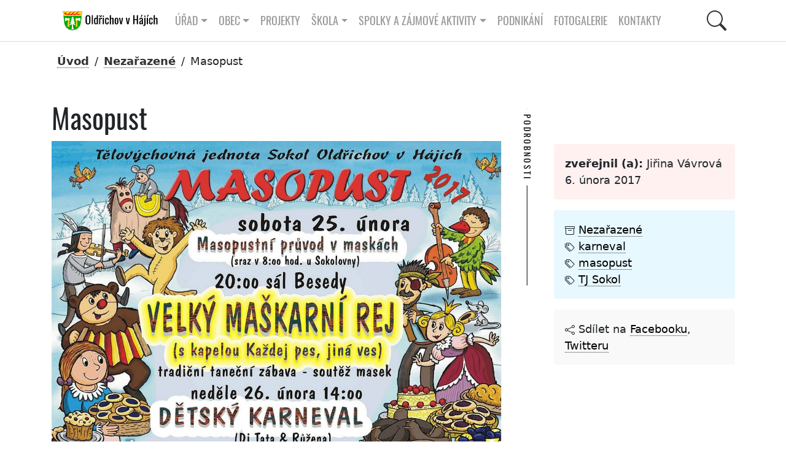

--- FILE ---
content_type: text/html; charset=UTF-8
request_url: http://oldrichov.cz/2017/02/06/masopust-4/
body_size: 10225
content:
<!DOCTYPE html>
<html xmlns="http://www.w3.org/1999/xhtml" lang="cs" xml:lang="cs">
<head>  
<title>Obec Oldřichov v Hájích | Obec Oldřichov v2 Neveřejné</title>
<meta charset="utf-8" />
<meta name="description" content="" />
<!-- Open Graph data -->
<!-- Facebook -->
<meta property="og:locale" content="CZ" />
<meta property="og:type" content="article" />

<meta property="og:image" content="http://oldrichov.cz/wp-content/cache/1200/16463009_772991559514880_1656020464026749390_o-8073-1200-800.jpg" />
<meta property="og:image:width" content="1200" />
<meta property="og:image:height" content="800" />

<meta property="og:url" content="http://oldrichov.cz/?p=8073" />
<meta property="og:site_name" content="Obec Oldřichov v Hájích" />
<meta property="og:title" content="Masopust" />
<meta property="og:description" content="TJ Sokol Oldřichov v Hájích zve na Masopustní průvod v maskách, sraz v 8:00 u Sokolovny, Beseda - sál..." />

<!-- twitter -->
<meta name="twitter:card" content="summary" />
<meta name="twitter:description" content="TJ Sokol Oldřichov v Hájích zve na Masopustní průvod v maskách, sraz v 8:00 u Sokolovny, Beseda - sál..." />
<meta name="twitter:site" content="@oldrichov" />
  <meta name="twitter:image" content="http://oldrichov.cz/wp-content/cache/1200/16463009_772991559514880_1656020464026749390_o-8073-1200-800.jpg" />

<meta name="twitter:creator" content="@mprecechtel" />
<meta name="keywords" content="obec, Oldřichov" />
<meta name="author" content="" />
<meta name="msapplication-TileColor" content="#603cba" />
<meta name="theme-color" content="#ffffff" />
<meta name="viewport" content="width=device-width, initial-scale=1.0" />
<link rel="shortcut icon" href="http://oldrichov.cz/wp-content/themes/v2/images/favicon.ico" />
<link rel="stylesheet" href="http://oldrichov.cz/wp-content/themes/v2/css/bootstrap.min.css?v=1.002" />
<link rel="stylesheet" href="http://oldrichov.cz/wp-content/themes/v2/css/lightgallery.min.css" />
<link rel="stylesheet" href="http://oldrichov.cz/wp-content/themes/v2/css/swiper-bundle.min.css" />
<link rel="stylesheet" href="http://oldrichov.cz/wp-content/themes/v2/css/fullcalendar.css?v=1.003" />
<link rel="stylesheet" href="http://oldrichov.cz/wp-content/themes/v2/css/wp-block.css?v=1.000" />

<!--
<link rel="stylesheet" href="https://oldrichov.cz/wp-content/plugins/360-image/src/block/style.scss"/>
<script src="http://oldrichov.cz/wp-content/themes/v2/js/swiper-bundle.min.js?v=9.1.0"></script>
-->
<!-- main style -->
<link rel="stylesheet" href="http://oldrichov.cz/wp-content/themes/v2/css/style.css?v=1.149" />

<!-- seznam.cz -->
<link rel="stylesheet" href="https://unpkg.com/leaflet@1.9.2/dist/leaflet.css" integrity="sha256-sA+zWATbFveLLNqWO2gtiw3HL/lh1giY/Inf1BJ0z14=" crossorigin="" />
<script src="https://unpkg.com/leaflet@1.9.2/dist/leaflet.js" integrity="sha256-o9N1jGDZrf5tS+Ft4gbIK7mYMipq9lqpVJ91xHSyKhg=" crossorigin=""></script>	

</head>
<body>
	

<div class="container-gluid">	  <!-- container:start -->			
		<div class="container">	  <!-- container:start -->				
      <nav id="navbar__top" class="navbar navbar-expand-lg">
        <div class="container">
		<a id="navbar__logo" class=" navbar-brand" href="https://oldrichov.cz/">         
		<img height="36" src="http://oldrichov.cz/wp-content/themes/v2/images/logo-oldrichov.svg"  alt="Oldřichov v Hájích, znak"></a>
          <button class="navbar-toggler" type="button" data-bs-toggle="collapse" data-bs-target="#navbarToggler" aria-controls="navbarToggler" aria-expanded="false" aria-label="Toggle navigation">
            <span class="navbar-toggler-icon"></span>
          </button>	
		  
<div class="collapse navbar-collapse" id="navbarToggler">		  

<div class="d-flex align-items-center me-auto  mb-2 mb-lg-0">

<ul class="navbar-nav">
<li class="nav-item dropdown has-megamenu">
  <a class="nav-link dropdown-toggle" href="#" role="button" data-bs-toggle="dropdown" aria-expanded="false">Úřad</a>


				<div class="dropdown-menu megamenu navbar-shadow" role="menu">
					<div class="row g-3">
						<div class="col-lg-3 col-6">
							<div class="col-megamenu">

<a class="nav-link" href="https://oldrichov.cz/urad/uredni-deska/">Úřední deska</a>

	  <a href="https://oldrichov.cz/urad/zastupitelstvo/" class="nav-link">Zastupitelstvo</a>
	  <a class="nav-link" href="https://oldrichov.cz/urad/volby/">Volby</a>
	  <a class="nav-link" href="https://oldrichov.cz/urad/zastupitelstvo-2018-2022/">Zastupitelstvo 2022 &#8211; 2026</a>
	  <a class="nav-link" href="https://oldrichov.cz/urad/povinne-informace/">Povinné informace</a>
	  <a class="nav-link" href="https://oldrichov.cz/urad/obtizne-zivotni-situace/">Obtížné životní situace</a>	  
	  <a class="nav-link" href="https://oldrichov.cz/urad/uzemni-plan-obce/">Územní plán obce</a>


      </div>
    </div>
	<div class="col-lg-3 col-6">
	  <div class="col-megamenu">
	  
  	  <a class="nav-link" href="https://oldrichov.cz/urad/plan-zimni-udrzby/">Plán zimní údržby</a>	  		  
	  <a class="nav-link" href="https://oldrichov.cz/urad/uredni-hodiny/">Úřední hodiny obecního úřadu</a>
	  <a class="nav-link" href="https://oldrichov.cz/urad/sberny-dvur/">Sběrné místo &#8211; otevírací hodiny</a>
	
	<a class="nav-link" href="https://oldrichov.cz/urad/rozpocty-zaverecne-ucty/">Rozpočty, závěrečné účty</a>
	<a class="nav-link" href="https://oldrichov.cz/urad/podporujeme/">Podporujeme</a>
	<a class="nav-link" href="https://oldrichov.cz/urad/verejne-zakazky/">Veřejné zakázky</a>

      </div>
    </div>
	<div class="col-lg-3 col-6">
	  <div class="col-megamenu">

	<a class="nav-link" href="https://oldrichov.cz/urad/poplatky/">Poplatky</a>
	<a class="nav-link" href="https://oldrichov.cz/urad/cenik-sluzeb/">Ceník služeb</a>
	<a class="nav-link" href="https://oldrichov.cz/urad/vyhlasky-a-narizeni/">Vyhlášky a nařízení</a>
	<a class="nav-link" href="https://oldrichov.cz/urad/formulare/">Formuláře</a>
	<a class="nav-link" href="https://oldrichov.cz/urad/czech-point/">Czech point</a>
	<a class="nav-link" href="https://oldrichov.cz/urad/vodovod/">Vodovod</a>	
	<a class="nav-link" href="https://oldrichov.cz/urad/krizove-rizeni/">Krizové řízení</a>	
	      </div>
    </div>
	<div class="col-lg-3 col-6">
	  <div class="col-megamenu">

	    <a class="nav-link" href="https://oldrichov.cz/urad/co-mohu-vyridit-na-urade/">Co mohu vyřídit na úřadě</a>
	    <a class="nav-link" href="https://oldrichov.cz/urad/hlaseni-zavad/">Hlášení závad</a>	  
		<a class="nav-link" href="https://oldrichov.cz/urad/majetkova-ucast-obce/">Majetková účast obce</a>	
	<a class="nav-link" href="https://oldrichov.cz/urad/odpady/">Odpady</a>
	<a class="nav-link" href="https://oldrichov.cz/urad/povodnovy-plan/">Povodňový plán obce</a>	
	<a class="nav-link" href="https://oldrichov.cz/urad/prohlaseni-o-pristupnosti/">Prohlášení o přístupnosti</a>
	
                  </div>
                </div>  
			  </div> 	
			</div> 
 
</li>
<li class="nav-item dropdown has-megamenu">
<a class="nav-link dropdown-toggle" href="#" role="button" data-bs-toggle="dropdown" aria-expanded="false">Obec</a>

				<div class="dropdown-menu megamenu navbar-shadow" role="menu">
					<div class="row g-3">
						<div class="col-lg-3 col-6">
							<div class="col-megamenu">
				  
	<a class="nav-link" href="https://oldrichov.cz/obec/kalendar-akci/">Kalendář akcí</a>
	<a class="nav-link" href="https://oldrichov.cz/obec/predstaveni-obce/">Představení obce</a>
	<a class="nav-link" href="https://oldrichov.cz/obec/virtualni-prohlidka-obce/">Virtuální prohlídka obce</a>
	<a class="nav-link" href="https://oldrichov.cz/obec/oldrichovska-hra/">Oldřichovská hra</a>
	<a class="nav-link" href="https://oldrichov.cz/obec/zs-mnisek/">ZŠ Mníšek</a>
	<a class="nav-link" href="https://oldrichov.cz/obec/jizerskohorske-buciny/">Jizerskohorské bučiny</a>	


	      </div>
    </div>
	<div class="col-lg-3 col-6">
	  <div class="col-megamenu">
	  
	<a class="nav-link" href="https://oldrichov.cz/obec/ms-mnisek/">MŠ Mníšek</a>
	<a class="nav-link" href="https://oldrichov.cz/obec/doktor/">Lékař</a>
	<a class="nav-link" href="https://oldrichov.cz/obec/kronika/">Kronika</a>	  
	    <a class="nav-link" href="https://oldrichov.cz/obec/historie/">Historie</a>
      <a class="nav-link" href="https://oldrichov.cz/obec/stare-kroniky/">Staré kroniky</a>
	
	      </div>
    </div>
	<div class="col-lg-3 col-6">
	  <div class="col-megamenu">
	  
    <a class="nav-link" href="https://oldrichov.cz/obec/oldrichovske-listy/">Oldřichovské listy</a>
	<a class="nav-link" href="https://oldrichov.cz/obec/oldrichov-v-mediich/">Oldřichov v médiích</a>
	<a class="nav-link" href="https://oldrichov.cz/obec/spolecenska-kronika/">Společenská kronika</a>	  

	<a class="nav-link" href="https://oldrichov.cz/obec/knihovna/">Knihovna</a>
	<a class="nav-link" href="https://oldrichov.cz/obec/partnerske-obce/">Partnerské obce</a>

	
	      </div>
    </div>
	<div class="col-lg-3 col-6">
	  <div class="col-megamenu">
	  
	<a class="nav-link" href="https://oldrichov.cz/obec/mikroregiony/">Mikroregiony</a>
	<a class="nav-link" href="https://oldrichov.cz/obec/jizerske-hory/">Region</a>
	<a class="nav-link" href="https://oldrichov.cz/obec/video/">Video kronika</a>	
	<a class="nav-link" href="https://oldrichov.cz/obec/ztraty-a-nalezy/">Ztráty a nálezy</a>	  
	<a class="nav-link" href="https://oldrichov.cz/obec/strevlik/">STŘEVLIK</a>		

                  </div>
                </div>  
			  </div> 	
			</div> 
</li>

<a class="nav-link" href="https://oldrichov.cz/projekty/">Projekty</a>

<li class="nav-item page-item-9 dropdown has-megamenu"><a class="nav-link dropdown-toggle" href="#" role="button" data-bs-toggle="dropdown" aria-expanded="false">Škola</a>

<div class="dropdown-menu megamenu navbar-shadow" role="menu">
<div class="row g-3">

<div class="col-lg-3 col-6">
<div class="col-megamenu">
<a class="nav-link" href="https://oldrichov.cz/skola/akce">Akce</a>	
<a class="nav-link" href="https://oldrichov.cz/skola/kontakty">Kontakty</a>	

<a class="nav-link" href="https://oldrichov.cz/skola/skola-rodice/">Pro rodiče</a>	

</div>
</div> 

<div class="col-lg-3 col-6">
<div class="col-megamenu">
<a class="nav-link" href="https://oldrichov.cz/skola/aktualne">Aktuálně</a>	
<a class="nav-link" href="https://oldrichov.cz/skola/O-nas">O nás</a>	
</div>
</div> 

<div class="col-lg-3 col-6">
<div class="col-megamenu">
<a class="nav-link" href="https://oldrichov.cz/skola/dokumenty">Dokumenty</a>	
<a class="nav-link" href="https://oldrichov.cz/skola/organizace">Organizace</a>	
</div>
</div> 

<div class="col-lg-3 col-6">
<div class="col-megamenu">
<a class="nav-link" href="https://oldrichov.cz/skola/galerie">Galerie</a>	
<a class="nav-link" href="https://oldrichov.cz/skola/projekty">Projekty</a>	
</div>
</div> 


</div>
</div> 
</li>
	
<li class="nav-item page-item-9 dropdown has-megamenu"><a class="nav-link dropdown-toggle" href="#" role="button" data-bs-toggle="dropdown" aria-expanded="false">Spolky a zájmové aktivity</a>

				<div class="dropdown-menu megamenu navbar-shadow" role="menu">
					<div class="row g-3">
						<div class="col-lg-3 col-6">
							<div class="col-megamenu">

    <a class="nav-link" href="https://oldrichov.cz/spolky/bikepark/">Bikepark</a>	
	<a class="nav-link" href="https://oldrichov.cz/spolky/sdh-oldrichov-v-hajich/">SDH Oldřichov v Hájích</a>
	<a class="nav-link" href="https://oldrichov.cz/spolky/tj-sokol-oldrichov-v-hajich/">TJ Sokol Oldřichov v Hájích</a>

	<a class="nav-link" href="https://oldrichov.cz/spolky/sportovni-krouzek/">Sportovní kroužek</a>

      </div>
    </div> 
	<div class="col-lg-3 col-6">
	  <div class="col-megamenu">
	
	<a class="nav-link" href="https://oldrichov.cz/spolky/nohejbal/">Nohejbal na trávě</a>
		
		
    <a class="nav-link" href="https://oldrichov.cz/spolky/fotbalek/">Fotbálek</a>	
    <a class="nav-link" href="https://oldrichov.cz/spolky/lukostrelci/">Lukostřelci</a>		
	<a class="nav-link" href="https://oldrichov.cz/spolky/animace-je-legrace/">Animace je legrace</a>	
	
      </div>
    </div> 
	<div class="col-lg-3 col-6">
	  <div class="col-megamenu">
		
	<a class="nav-link" href="https://oldrichov.cz/spolky/ho-mlok/">HO Mlok</a>	
    <a class="nav-link" href="https://oldrichov.cz/spolky/volejbal/">Volejbal</a>	  <a class="nav-link" href="https://oldrichov.cz/spolky/klub-senioru/">Klub seniorů</a>		
	
	<a class="nav-link" href="https://oldrichov.cz/spolky/keramika/">Keramika</a>		
	
	
      </div>
    </div> 
	<div class="col-lg-3 col-6">
	  <div class="col-megamenu">
	  
	<a class="nav-link" href="https://oldrichov.cz/spolky/klubik/">Klubík</a>
    <a class="nav-link" href="https://oldrichov.cz/spolky/ski-oldrichov/">Ski Oldřichov</a>
    <a class="nav-link" href="https://oldrichov.cz/spolky/zivo-v-hajich/">Živo v Hájích</a>	
		

	      </div>
        </div>
      </div>
	</div>

</li>
<a class="nav-link" href="https://oldrichov.cz/podnikani/">Podnikání</a>
<a class="nav-link" href="https://oldrichov.cz/fotogalerie/">Fotogalerie</a>
<a class="nav-link" href="https://oldrichov.cz/kontakt/">Kontakty</a>

</ul> <!-- navbar-nav:end -->

</div>

    <!-- Right elements -->
    <div class="d-flex align-items-center">
      <!-- Icon -->
       
	   <button id="btn-search" class="btn--search">
	   <svg class="icon--search" xmlns="http://www.w3.org/2000/svg" width="16" height="16" fill="currentColor" class="bi bi-search" viewBox="0 0 16 16">
  <path d="M11.742 10.344a6.5 6.5 0 1 0-1.397 1.398h-.001c.03.04.062.078.098.115l3.85 3.85a1 1 0 0 0 1.415-1.414l-3.85-3.85a1.007 1.007 0 0 0-.115-.1zM12 6.5a5.5 5.5 0 1 1-11 0 5.5 5.5 0 0 1 11 0z"/>
	   </svg></button>
	   
    </div>  <!-- navbarToggler:end -->


</div>  <!-- navbarToggler:end -->



</div> <!-- container-fluid:end -->
</nav> <!-- navbar:end -->
</div> <!-- container:end -->
</div> <!-- container-gluid:end -->

          <div id="searchPanel" class="hide">
			<div id="search" class="search">
				<button id="btn-search-close" class="btn--search-close" aria-label="Close search form">
				<svg class="icon--cross" xmlns="http://www.w3.org/2000/svg" width="16" height="16" fill="currentColor" class="bi bi-x-lg" viewBox="0 0 16 16">
  <path d="M2.146 2.854a.5.5 0 1 1 .708-.708L8 7.293l5.146-5.147a.5.5 0 0 1 .708.708L8.707 8l5.147 5.146a.5.5 0 0 1-.708.708L8 8.707l-5.146 5.147a.5.5 0 0 1-.708-.708L7.293 8 2.146 2.854Z"/>
</svg>
				</button>
				<form class="search__form" action="https://oldrichov.cz">
					<input class="search__input" name="q" type="search" placeholder="hledej ..." autocomplete="off" autocorrect="off" autocapitalize="off" spellcheck="false" />
					<span class="search__info">Stiskem klávesy enter spustíte vyhledávání nebo klávesou ESC zavřete tento dialog</span>
				</form>
				<div class="container text-white no-mobile">
				<div class="row padding-l3 padding-r3">
					<div class="col-sm-12">
						<h2 class="text-upper">Nehledáte náhodou?</h2>
						<div class="tag-cloud">
						<a target="_blank" href="https://www.frydlantsko.eu/">Frýdlantsko</a>
						<a target="_blank" href="https://www.iidol.cz/">Jízdní řády idol</a>
						<a target="_blank" href="https://idos.idnes.cz/vlakyautobusymhdvse/spojeni/">Jízdní řády idos</a>
						<a target="_blank" href="https://www.kraj-lbc.cz/">Liberecký kraj</a>
						<a target="_blank" href="https://nahlizenidokn.cuzk.cz/">Nahlížení do katastru nemovitostí</a>
					   </div>						
					</div>		

<section>
<div class="container"> <!-- container:start -->
  <div class="row"> <!-- row:start --> 
    <div class="col-md-12 col-sm-12 padding-t3 padding-b3"> <!-- col:start --> 
	
<h2 class="mb-1 text-upper text-center padding-b1">
			Štítky
			</h2>	
  
<!-- tag cloud:start -->
<div class="tag-cloud">

<a href="http://oldrichov.cz/tag/beseda/" class="tag-cloud-link tag-link-57 tag-link-position-1" style="font-size: 13.541436464088pt;" aria-label="Beseda (134 položek)">Beseda</a>
<a href="http://oldrichov.cz/tag/betlem/" class="tag-cloud-link tag-link-78 tag-link-position-2" style="font-size: 13.116022099448pt;" aria-label="betlém (22 položek)">betlém</a>
<a href="http://oldrichov.cz/tag/beh/" class="tag-cloud-link tag-link-199 tag-link-position-3" style="font-size: 13pt;" aria-label="běh (13 položek)">běh</a>
<a href="http://oldrichov.cz/tag/divadlo/" class="tag-cloud-link tag-link-41 tag-link-position-4" style="font-size: 13.243093922652pt;" aria-label="divadlo (38 položek)">divadlo</a>
<a href="http://oldrichov.cz/tag/doprava/" class="tag-cloud-link tag-link-126 tag-link-position-5" style="font-size: 13.209944751381pt;" aria-label="doprava (33 položek)">doprava</a>
<a href="http://oldrichov.cz/tag/detsky-den/" class="tag-cloud-link tag-link-83 tag-link-position-6" style="font-size: 13.044198895028pt;" aria-label="dětský den (16 položek)">dětský den</a>
<a href="http://oldrichov.cz/tag/ekocentrum/" class="tag-cloud-link tag-link-50 tag-link-position-7" style="font-size: 13.138121546961pt;" aria-label="ekocentrum (24 položek)">ekocentrum</a>
<a href="http://oldrichov.cz/tag/festival/" class="tag-cloud-link tag-link-98 tag-link-position-8" style="font-size: 13.07182320442pt;" aria-label="festival (18 položek)">festival</a>
<a href="http://oldrichov.cz/tag/fotbal/" class="tag-cloud-link tag-link-69 tag-link-position-9" style="font-size: 13.104972375691pt;" aria-label="fotbal (21 položek)">fotbal</a>
<a href="http://oldrichov.cz/tag/historie/" class="tag-cloud-link tag-link-61 tag-link-position-10" style="font-size: 13.270718232044pt;" aria-label="historie (43 položek)">historie</a>
<a href="http://oldrichov.cz/tag/hrbitov/" class="tag-cloud-link tag-link-36 tag-link-position-11" style="font-size: 13.016574585635pt;" aria-label="hřbitov (14 položek)">hřbitov</a>
<a href="http://oldrichov.cz/tag/karneval/" class="tag-cloud-link tag-link-44 tag-link-position-12" style="font-size: 13.060773480663pt;" aria-label="karneval (17 položek)">karneval</a>
<a href="http://oldrichov.cz/tag/klub-senioru/" class="tag-cloud-link tag-link-271 tag-link-position-13" style="font-size: 13.232044198895pt;" aria-label="klub seniorů (36 položek)">klub seniorů</a>
<a href="http://oldrichov.cz/tag/klubik/" class="tag-cloud-link tag-link-81 tag-link-position-14" style="font-size: 13.093922651934pt;" aria-label="klubík (20 položek)">klubík</a>
<a href="http://oldrichov.cz/tag/knihomolna/" class="tag-cloud-link tag-link-244 tag-link-position-15" style="font-size: 13.138121546961pt;" aria-label="knihomolna (24 položek)">knihomolna</a>
<a href="http://oldrichov.cz/tag/knihovna/" class="tag-cloud-link tag-link-243 tag-link-position-16" style="font-size: 13.337016574586pt;" aria-label="knihovna (57 položek)">knihovna</a>
<a href="http://oldrichov.cz/tag/koncert/" class="tag-cloud-link tag-link-56 tag-link-position-17" style="font-size: 13.298342541436pt;" aria-label="koncert (48 položek)">koncert</a>
<a href="http://oldrichov.cz/tag/kpjv/" class="tag-cloud-link tag-link-103 tag-link-position-18" style="font-size: 13.027624309392pt;" aria-label="kpjv (15 položek)">kpjv</a>
<a href="http://oldrichov.cz/tag/kraj/" class="tag-cloud-link tag-link-110 tag-link-position-19" style="font-size: 13.182320441989pt;" aria-label="kraj (29 položek)">kraj</a>
<a href="http://oldrichov.cz/tag/kronika/" class="tag-cloud-link tag-link-100 tag-link-position-20" style="font-size: 13.104972375691pt;" aria-label="kronika (21 položek)">kronika</a>
<a href="http://oldrichov.cz/tag/mikroregion/" class="tag-cloud-link tag-link-189 tag-link-position-21" style="font-size: 13.209944751381pt;" aria-label="mikroregion (33 položek)">mikroregion</a>
<a href="http://oldrichov.cz/tag/mikulasska/" class="tag-cloud-link tag-link-190 tag-link-position-22" style="font-size: 13.093922651934pt;" aria-label="Mikulášská (20 položek)">Mikulášská</a>
<a href="http://oldrichov.cz/tag/nohejbal/" class="tag-cloud-link tag-link-88 tag-link-position-23" style="font-size: 13.027624309392pt;" aria-label="nohejbal (15 položek)">nohejbal</a>
<a href="http://oldrichov.cz/tag/naves/" class="tag-cloud-link tag-link-33 tag-link-position-24" style="font-size: 13.082872928177pt;" aria-label="náves (19 položek)">náves</a>
<a href="http://oldrichov.cz/tag/obcasnik/" class="tag-cloud-link tag-link-101 tag-link-position-25" style="font-size: 13.403314917127pt;" aria-label="občasník (75 položek)">občasník</a>
<a href="http://oldrichov.cz/tag/odpady/" class="tag-cloud-link tag-link-19 tag-link-position-26" style="font-size: 13.232044198895pt;" aria-label="odpady (36 položek)">odpady</a>
<a href="http://oldrichov.cz/tag/ples/" class="tag-cloud-link tag-link-40 tag-link-position-27" style="font-size: 13.226519337017pt;" aria-label="ples (35 položek)">ples</a>
<a href="http://oldrichov.cz/tag/pocasi/" class="tag-cloud-link tag-link-38 tag-link-position-28" style="font-size: 13.104972375691pt;" aria-label="počasí (21 položek)">počasí</a>
<a href="http://oldrichov.cz/tag/rozpocty/" class="tag-cloud-link tag-link-186 tag-link-position-29" style="font-size: 13.403314917127pt;" aria-label="rozpočty (74 položek)">rozpočty</a>
<a href="http://oldrichov.cz/tag/sdh/" class="tag-cloud-link tag-link-18 tag-link-position-30" style="font-size: 13.414364640884pt;" aria-label="SDH (79 položek)">SDH</a>
<a href="http://oldrichov.cz/tag/silnice/" class="tag-cloud-link tag-link-59 tag-link-position-31" style="font-size: 13.044198895028pt;" aria-label="silnice (16 položek)">silnice</a>
<a href="http://oldrichov.cz/tag/strasidelny-les/" class="tag-cloud-link tag-link-230 tag-link-position-32" style="font-size: 13pt;" aria-label="strašidelný les (13 položek)">strašidelný les</a>
<a href="http://oldrichov.cz/tag/strevlik/" class="tag-cloud-link tag-link-49 tag-link-position-33" style="font-size: 13.093922651934pt;" aria-label="střevlik (20 položek)">střevlik</a>
<a href="http://oldrichov.cz/tag/tj-sokol/" class="tag-cloud-link tag-link-159 tag-link-position-34" style="font-size: 13.39226519337pt;" aria-label="TJ Sokol (71 položek)">TJ Sokol</a>
<a href="http://oldrichov.cz/tag/trhy/" class="tag-cloud-link tag-link-54 tag-link-position-35" style="font-size: 13.171270718232pt;" aria-label="trhy (28 položek)">trhy</a>
<a href="http://oldrichov.cz/tag/uklidme-oldrichov/" class="tag-cloud-link tag-link-204 tag-link-position-36" style="font-size: 13pt;" aria-label="ukliďme Oldřichov (13 položek)">ukliďme Oldřichov</a>
<a href="http://oldrichov.cz/tag/usneseni/" class="tag-cloud-link tag-link-145 tag-link-position-37" style="font-size: 13.425414364641pt;" aria-label="usnesení (82 položek)">usnesení</a>
<a href="http://oldrichov.cz/tag/video/" class="tag-cloud-link tag-link-156 tag-link-position-38" style="font-size: 13.016574585635pt;" aria-label="video (14 položek)">video</a>
<a href="http://oldrichov.cz/tag/volby/" class="tag-cloud-link tag-link-25 tag-link-position-39" style="font-size: 13.165745856354pt;" aria-label="volby (27 položek)">volby</a>
<a href="http://oldrichov.cz/tag/volejbal/" class="tag-cloud-link tag-link-116 tag-link-position-40" style="font-size: 13pt;" aria-label="volejbal (13 položek)">volejbal</a>
<a href="http://oldrichov.cz/tag/vyhlaska/" class="tag-cloud-link tag-link-161 tag-link-position-41" style="font-size: 13.204419889503pt;" aria-label="vyhláška (32 položek)">vyhláška</a>
<a href="http://oldrichov.cz/tag/vanoce/" class="tag-cloud-link tag-link-80 tag-link-position-42" style="font-size: 13.171270718232pt;" aria-label="vánoce (28 položek)">vánoce</a>
<a href="http://oldrichov.cz/tag/vypis-usneseni/" class="tag-cloud-link tag-link-269 tag-link-position-43" style="font-size: 13.198895027624pt;" aria-label="výpis usnesení (31 položek)">výpis usnesení</a>
<a href="http://oldrichov.cz/tag/zastupitelstvo/" class="tag-cloud-link tag-link-24 tag-link-position-44" style="font-size: 13.585635359116pt;" aria-label="zastupitelstvo (163 položek)">zastupitelstvo</a>
<a href="http://oldrichov.cz/tag/ztraty-a-nalezy/" class="tag-cloud-link tag-link-175 tag-link-position-45" style="font-size: 13.044198895028pt;" aria-label="ztráty a nálezy (16 položek)">ztráty a nálezy</a>
<a href="http://oldrichov.cz/tag/uredni-deska/" class="tag-cloud-link tag-link-160 tag-link-position-46" style="font-size: 14pt;" aria-label="úřední deska (907 položek)">úřední deska</a>
<a href="http://oldrichov.cz/tag/carodejnice/" class="tag-cloud-link tag-link-65 tag-link-position-47" style="font-size: 13.016574585635pt;" aria-label="čarodějnice (14 položek)">čarodějnice</a>
<a href="http://oldrichov.cz/tag/skola/" class="tag-cloud-link tag-link-337 tag-link-position-48" style="font-size: 13.027624309392pt;" aria-label="škola (15 položek)">škola</a>
<a href="http://oldrichov.cz/tag/zivo-v-hajich/" class="tag-cloud-link tag-link-87 tag-link-position-49" style="font-size: 13.519337016575pt;" aria-label="Živo v Hájích (122 položek)">Živo v Hájích</a>
<a href="http://oldrichov.cz/tag/zivy-betlem/" class="tag-cloud-link tag-link-132 tag-link-position-50" style="font-size: 13.027624309392pt;" aria-label="živý betlém (15 položek)">živý betlém</a></div>
  
  <!-- tag cloud:end -->
  	
	   </div> <!-- col:end -->	
  </div> <!-- row:end -->
</div> <!-- container:end -->
</section>
					
			    </div>					
			  </div>
			</div><!-- /search -->
		  </div><!-- Search Panel -->			

<section class="section-breadcrumbs">
<div class="container no-print"> <!-- breadcrumbs:begin -->
<nav aria-label="breadcrumb">
<ol class="breadcrumb"><li class="breadcrumb-item active" aria-current="page"><a href="http://oldrichov.cz">Úvod</a></li> / <li><a href="http://oldrichov.cz/category/nezarazene/">Nezařazené</a> </li> / <li> <span class="active">Masopust</span></li>
</ol>
</nav>
</div> <!-- container:end -->
</section>
  <section class="section-post">
  <div class="container no-print"> <!-- container:start -->
  <div class="row padding-t1">
  
  <div class="col-sm-8">
   <h1>Masopust</h1>
<img src="http://oldrichov.cz/wp-content/uploads/2017/02/16463009_772991559514880_1656020464026749390_o.jpg" class="max-img" alt="Masopust" />
<div class="padding-t3"><p>TJ Sokol Oldřichov v Hájích zve na Masopustní průvod v maskách, sraz v 8:00 u Sokolovny, Beseda - sál 20:00 s kapelou Každej pes, jiná ves. Neděle 26. 2. od 14:00 Dětský karneval DJ Tata+Růžena</p></div>
  </div>
  
  <div class="col-sm-6 col-lg-4 padding-t1 padding-l4">
  
  <h4 class="vertical vertical--white vertical--horizontal-fallback left-aligned"><span>Podrobnosti</span></h4>	
  <ul class="post-info-author margin-t2"><li><span title="publikoval"></span> <strong>zveřejnil (a):</strong> Jiřina Vávrová
  </li><li> 6. února 2017</li></ul>
  <ul class="post-info-tags no-print padding-t1 padding-b1">
  <li><svg xmlns="http://www.w3.org/2000/svg" width="16" height="16" fill="currentColor" class="bi bi-archive" viewBox="0 0 16 16">
  <path d="M0 2a1 1 0 0 1 1-1h14a1 1 0 0 1 1 1v2a1 1 0 0 1-1 1v7.5a2.5 2.5 0 0 1-2.5 2.5h-9A2.5 2.5 0 0 1 1 12.5V5a1 1 0 0 1-1-1V2zm2 3v7.5A1.5 1.5 0 0 0 3.5 14h9a1.5 1.5 0 0 0 1.5-1.5V5H2zm13-3H1v2h14V2zM5 7.5a.5.5 0 0 1 .5-.5h5a.5.5 0 0 1 0 1h-5a.5.5 0 0 1-.5-.5z"/>
</svg> 
  <a href="http://oldrichov.cz/?cat=1">Nezařazené</a></li>	
   <li> <svg xmlns="http://www.w3.org/2000/svg" width="16" height="16" fill="currentColor" class="bi bi-tags" viewBox="0 0 16 16">
  <path d="M3 2v4.586l7 7L14.586 9l-7-7H3zM2 2a1 1 0 0 1 1-1h4.586a1 1 0 0 1 .707.293l7 7a1 1 0 0 1 0 1.414l-4.586 4.586a1 1 0 0 1-1.414 0l-7-7A1 1 0 0 1 2 6.586V2z"/>
  <path d="M5.5 5a.5.5 0 1 1 0-1 .5.5 0 0 1 0 1zm0 1a1.5 1.5 0 1 0 0-3 1.5 1.5 0 0 0 0 3zM1 7.086a1 1 0 0 0 .293.707L8.75 15.25l-.043.043a1 1 0 0 1-1.414 0l-7-7A1 1 0 0 1 0 7.586V3a1 1 0 0 1 1-1v5.086z"/>
</svg> <a href="http://oldrichov.cz/tag/karneval/" class="title">karneval</a> </li><li> <svg xmlns="http://www.w3.org/2000/svg" width="16" height="16" fill="currentColor" class="bi bi-tags" viewBox="0 0 16 16">
  <path d="M3 2v4.586l7 7L14.586 9l-7-7H3zM2 2a1 1 0 0 1 1-1h4.586a1 1 0 0 1 .707.293l7 7a1 1 0 0 1 0 1.414l-4.586 4.586a1 1 0 0 1-1.414 0l-7-7A1 1 0 0 1 2 6.586V2z"/>
  <path d="M5.5 5a.5.5 0 1 1 0-1 .5.5 0 0 1 0 1zm0 1a1.5 1.5 0 1 0 0-3 1.5 1.5 0 0 0 0 3zM1 7.086a1 1 0 0 0 .293.707L8.75 15.25l-.043.043a1 1 0 0 1-1.414 0l-7-7A1 1 0 0 1 0 7.586V3a1 1 0 0 1 1-1v5.086z"/>
</svg> <a href="http://oldrichov.cz/tag/masopust/" class="title">masopust</a> </li><li> <svg xmlns="http://www.w3.org/2000/svg" width="16" height="16" fill="currentColor" class="bi bi-tags" viewBox="0 0 16 16">
  <path d="M3 2v4.586l7 7L14.586 9l-7-7H3zM2 2a1 1 0 0 1 1-1h4.586a1 1 0 0 1 .707.293l7 7a1 1 0 0 1 0 1.414l-4.586 4.586a1 1 0 0 1-1.414 0l-7-7A1 1 0 0 1 2 6.586V2z"/>
  <path d="M5.5 5a.5.5 0 1 1 0-1 .5.5 0 0 1 0 1zm0 1a1.5 1.5 0 1 0 0-3 1.5 1.5 0 0 0 0 3zM1 7.086a1 1 0 0 0 .293.707L8.75 15.25l-.043.043a1 1 0 0 1-1.414 0l-7-7A1 1 0 0 1 0 7.586V3a1 1 0 0 1 1-1v5.086z"/>
</svg> <a href="http://oldrichov.cz/tag/tj-sokol/" class="title">TJ Sokol</a> </li>
	
  </ul>
<!-- share URL -->
<ul class="post-info-share no-print padding-t1">

<svg xmlns="http://www.w3.org/2000/svg" width="16" height="16" fill="currentColor" class="bi bi-share" viewBox="0 0 16 16">
  <path d="M13.5 1a1.5 1.5 0 1 0 0 3 1.5 1.5 0 0 0 0-3zM11 2.5a2.5 2.5 0 1 1 .603 1.628l-6.718 3.12a2.499 2.499 0 0 1 0 1.504l6.718 3.12a2.5 2.5 0 1 1-.488.876l-6.718-3.12a2.5 2.5 0 1 1 0-3.256l6.718-3.12A2.5 2.5 0 0 1 11 2.5zm-8.5 4a1.5 1.5 0 1 0 0 3 1.5 1.5 0 0 0 0-3zm11 5.5a1.5 1.5 0 1 0 0 3 1.5 1.5 0 0 0 0-3z"/>
</svg>

Sdílet na <a href="http://www.facebook.com/sharer.php?u=http%3A%2F%2Foldrichov.cz%2F2017%2F02%2F06%2Fmasopust-4%2F&amp;image=http://oldrichov.cz/wp-content/uploads/2017/02/16463009_772991559514880_1656020464026749390_o.jpg" target="_blank" title="Facebook">Facebooku</a></li>, <a href="https://twitter.com/intent/tweet?original_referer=http%3A%2F%2Foldrichov.cz%2F2017%2F02%2F06%2Fmasopust-4%2F&amp;name=Masopust" target="_blank" title="Twitter">Twitteru</a></li>
</ul> <!-- share URL:end -->
	
  </div>  
  </div> 
  
<div class="row no-print padding-t3"> <!-- prev_next_row -->
<div class="col-md-6 padding-b3 text-left">

<span class="prev-more">
<a href="http://oldrichov.cz/2017/02/04/vyrocni-koncert-janberi-a-vetrno/"  class="load-more__link" title="Koncert Janberi a Větrno">Koncert Janberi a Větrno</a>
</span>

</div>
<div class="col-md-6 padding-b3 text-right">

<span class="next-more">
<a href="http://oldrichov.cz/2017/02/15/divadlo-nahoru-dolu/" class="load-more__link"  title="Divadlo &#8211; Nahoru dolů">Divadlo &#8211; Nahoru dolů</a>
</span>

</div> <!-- col:end -->
</div> <!-- prev_next_row:end -->
  </div>
   </section> 
  
<section class="section-contact">
<div class="container"> <!-- container:start -->
  <div class="row post"> <!-- row:start --> 
    <div class="col-md-12 col-sm-12"> <!-- col:start -->     
  
  <div class="row"> <!-- row:start -->
	<div class="col-md-4 col-sm-6 padding-t1 padding-l1 padding-b2"> 

	<p class="padding-t1"><strong>Úřední hodiny:</strong></p>
	
	<table class="table">
	<tr><td>Po </td><td>8:00 - 11:00, 12:00 - 16:00</td></tr>
    <tr><td>Út </td><td>8:00 - 11:00, 12:00 - 14:30</td></tr>
    <tr><td>St </td><td>8:00 - 11:00, 12:00 - 17:00</td></tr>
    <tr><td>Čt </td><td>8:00 - 11:00, 12:00 - 14:30</td></tr>
    <tr><td>Pá </td><td>8:00 - 11:00</td></tr>
	</table>

	</div> <!-- col:end -->	
    <div class="col-md-5 col-sm-12 padding-t4 padding-b2"> <!-- col:start -->	

	<ul class="clean-list  padding-t4">
	<li><strong>Adresa:</strong>
OÚ Oldřichov v Hájích 229, 463 31</li>
<li><strong>Tel.:</strong> (+420) 482 725 093</li>
<li><strong>Tel.:</strong> (+420) 482 725 094</li>
<li><strong>Tel.: </strong>(starostka Jana Šťastná) 775 280 562</li>
<li><strong>e-podatelna:</strong> <a href="mailto:podatelna@oldrichov.cz">podatelna@oldrichov.cz</a></li>
<li><strong>Datová schránka:</strong> 6tfbi63</li>
<li><strong>IČ:</strong> 00481483</li>
<li><br /><strong>Pověřenec pro ochranu osobních údajů:</strong><br />
Karel Pokorný, tel.: 482 363 846, 602 833 524</li>
	</ul>


	</div> <!-- col:end -->		
	
    <div class="col-md-3 col-sm-12 padding-t4 padding-b3"> <!-- col:start -->
    <div class="row"> <!-- row:start -->	
    <div class="col-md-12 col-sm-12 text-center"> <!-- col:start -->		
<a class="text-center" href="https://platebniportallk.cz/organizace/liberec/oldrichov-v-hajich/obec-oldrichov-v-hajich">	
	<img src="http://oldrichov.cz/wp-content/themes/v2//images/platebni-portal.jpg" class="max-img">		
</a>
	</div>	<!-- col:end -->	
	</div>	<!-- row:end -->	
	</div>	
	
  </div> <!-- row:end -->
</div> <!-- container:end -->
</section>

<section>
 <div class="container no-print"> <!-- container footer:start -->
  <div class="row subfooter padding-t2 padding-b2"> <!-- row:start -->
  
  <div class="col-sm-4 recent-post padding-r2">
  <h3>Zprávy z úřadu</h3>
  <div class="row">  
  <div class="col-md-12 padding-b1">   <!-- col:start -->
  <p><a title="Uzavření knihovny v Oldřichově v Hájích" href="http://oldrichov.cz/2026/01/28/uzavreni-knihovny-v-oldrichove-v-hajich/">Uzavření knihovny v Oldřichově v Hájích</a><br /><span>28.01.2026 - 31.12.2026</span></p>	  
  </div> <!-- col:end -->  
  </div> <!-- row:end -->
  
  <div class="row">  
  <div class="col-md-12 padding-b1">   <!-- col:start -->
  <p><a title="rozpočtové opatření č.8/2025" href="http://oldrichov.cz/2026/01/27/rozpoctove-opatreni-c-8-2025-2/">rozpočtové opatření č.8/2025</a><br /><span>27.01.2026 - 31.12.2027</span></p>	  
  </div> <!-- col:end -->  
  </div> <!-- row:end -->
  
  <div class="row">  
  <div class="col-md-12 padding-b1">   <!-- col:start -->
  <p><a title="rozpočtové opatření č. 8/2025" href="http://oldrichov.cz/2026/01/27/rozpoctove-opatreni-c-8-2025/">rozpočtové opatření č. 8/2025</a><br /><span>27. ledna 2026</span></p>	  
  </div> <!-- col:end -->  
  </div> <!-- row:end -->
  
  <div class="row">  
  <div class="col-md-12 padding-b1">   <!-- col:start -->
  <p><a title="Střednědobý výhled rozpočtu obce Oldřichov v Hájích 2025-2028 (2034)" href="http://oldrichov.cz/2026/01/27/strednedoby-vyhled-rozpoctu-obce-oldrichov-v-hajich-2025-2028-2034-2/">Střednědobý výhled rozpočtu obce Oldřichov v Hájích 2025-2028 (2034)</a><br /><span>27.01.2026 - 31.12.2027</span></p>	  
  </div> <!-- col:end -->  
  </div> <!-- row:end -->
  
  <div class="row">  
  <div class="col-md-12 padding-b1">   <!-- col:start -->
  <p><a title="Střednědobý výhled rozpočtu obce Oldřichov v Hájích 2025-2028 (2034)" href="http://oldrichov.cz/2026/01/27/strednedoby-vyhled-rozpoctu-obce-oldrichov-v-hajich-2025-2028-2034/">Střednědobý výhled rozpočtu obce Oldřichov v Hájích 2025-2028 (2034)</a><br /><span>27. ledna 2026</span></p>	  
  </div> <!-- col:end -->  
  </div> <!-- row:end -->
  	
  </div>

  <div class="col-sm-4 recent-post padding-r2">
  <h3>Aktuality z obce</h3>
  <div class="row">  
  <div class="col-md-12 padding-b1">   <!-- col:start -->
  <p><a title="Beseda s Ivanem Rousem" href="http://oldrichov.cz/2026/01/26/beseda-s-ivanem-rousem/">Beseda s Ivanem Rousem</a><br /><span>26. ledna 2026</span></p>	  
  </div> <!-- col:end -->  
  </div> <!-- row:end -->
  
  <div class="row">  
  <div class="col-md-12 padding-b1">   <!-- col:start -->
  <p><a title="Losování registračních čísel &#8211; ZŠ Oldřichov v Hájích" href="http://oldrichov.cz/2026/01/22/losovani-registracnich-cisel-zs-oldrichov-v-hajich/">Losování registračních čísel &#8211; ZŠ Oldřichov v Hájích</a><br /><!--2026-01-26 9:00 --><!--2026-01-26 9:00 -->
<svg xmlns="http://www.w3.org/2000/svg" width="14" height="14" fill="currentColor" class="bi bi-bell" viewBox="0 0 16 16">
  <path d="M8 16a2 2 0 0 0 2-2H6a2 2 0 0 0 2 2zM8 1.918l-.797.161A4.002 4.002 0 0 0 4 6c0 .628-.134 2.197-.459 3.742-.16.767-.376 1.566-.663 2.258h10.244c-.287-.692-.502-1.49-.663-2.258C12.134 8.197 12 6.628 12 6a4.002 4.002 0 0 0-3.203-3.92L8 1.917zM14.22 12c.223.447.481.801.78 1H1c.299-.199.557-.553.78-1C2.68 10.2 3 6.88 3 6c0-2.42 1.72-4.44 4.005-4.901a1 1 0 1 1 1.99 0A5.002 5.002 0 0 1 13 6c0 .88.32 4.2 1.22 6z"></path>
</svg><span>
26.01.2026, 9:00 hod.</span>	  
  </div> <!-- col:end -->  
  </div> <!-- row:end -->
  
  <div class="row">  
  <div class="col-md-12 padding-b1">   <!-- col:start -->
  <p><a title="Druhý obecní ples" href="http://oldrichov.cz/2026/01/21/druhy-obecni-ples-2/">Druhý obecní ples</a><br /><span>21. ledna 2026</span></p>	  
  </div> <!-- col:end -->  
  </div> <!-- row:end -->
  
  <div class="row">  
  <div class="col-md-12 padding-b1">   <!-- col:start -->
  <p><a title="Divadlo &#8211; Doma u Hitlerů" href="http://oldrichov.cz/2026/01/20/divadlo-doma-u-hitleru/">Divadlo &#8211; Doma u Hitlerů</a><br /><!--2026-02-07 18:00 --><!--2026-02-07 18:00 -->
<svg xmlns="http://www.w3.org/2000/svg" width="14" height="14" fill="currentColor" class="bi bi-bell" viewBox="0 0 16 16">
  <path d="M8 16a2 2 0 0 0 2-2H6a2 2 0 0 0 2 2zM8 1.918l-.797.161A4.002 4.002 0 0 0 4 6c0 .628-.134 2.197-.459 3.742-.16.767-.376 1.566-.663 2.258h10.244c-.287-.692-.502-1.49-.663-2.258C12.134 8.197 12 6.628 12 6a4.002 4.002 0 0 0-3.203-3.92L8 1.917zM14.22 12c.223.447.481.801.78 1H1c.299-.199.557-.553.78-1C2.68 10.2 3 6.88 3 6c0-2.42 1.72-4.44 4.005-4.901a1 1 0 1 1 1.99 0A5.002 5.002 0 0 1 13 6c0 .88.32 4.2 1.22 6z"></path>
</svg><span>
07.02.2026, 18:00 hod.</span>	  
  </div> <!-- col:end -->  
  </div> <!-- row:end -->
  
  <div class="row">  
  <div class="col-md-12 padding-b1">   <!-- col:start -->
  <p><a title="Zimní radovánky" href="http://oldrichov.cz/2026/01/14/zimni-radovanky/">Zimní radovánky</a><br /><span>14. ledna 2026</span></p>	  
  </div> <!-- col:end -->  
  </div> <!-- row:end -->
  	
  </div>

  <div class="col-sm-4 padding-l5">
<!-- arhive list:start -->
  <div class="row">
  <div class="col-sm-6">
</div>
  <div class="col-sm-6 text-right">  
  Nezařazené
  </div>
  </div>
  <div class="archive-list">    
  
  <h4 class="vertical vertical--white vertical--horizontal-fallback left-aligned"><span>Archív kategorie</span></h4>	 
<a href="https://oldrichov.cz/?cat=1&r=2026&pos=0"><span class="archive-item-name">2026</span><span class="archive-item-no">4</span><a href="https://oldrichov.cz/?cat=1&r=2025&pos=0"><span class="archive-item-name">2025</span><span class="archive-item-no">17</span><a href="https://oldrichov.cz/?cat=1&r=2024&pos=0"><span class="archive-item-name">2024</span><span class="archive-item-no">27</span><a href="https://oldrichov.cz/?cat=1&r=2023&pos=0"><span class="archive-item-name">2023</span><span class="archive-item-no">35</span><a href="https://oldrichov.cz/?cat=1&r=2022&pos=0"><span class="archive-item-name">2022</span><span class="archive-item-no">82</span><a href="https://oldrichov.cz/?cat=1&r=2021&pos=0"><span class="archive-item-name">2021</span><span class="archive-item-no">42</span><a href="https://oldrichov.cz/?cat=1&r=2020&pos=0"><span class="archive-item-name">2020</span><span class="archive-item-no">59</span><a href="https://oldrichov.cz/?cat=1&r=2019&pos=0"><span class="archive-item-name">2019</span><span class="archive-item-no">77</span><a href="https://oldrichov.cz/?cat=1&r=2018&pos=0"><span class="archive-item-name">2018</span><span class="archive-item-no">91</span><a href="https://oldrichov.cz/?cat=1&r=2017&pos=0"><span class="archive-item-name">2017</span><span class="archive-item-no">96</span><a href="https://oldrichov.cz/?cat=1&r=2016&pos=0"><span class="archive-item-name">2016</span><span class="archive-item-no">58</span><a href="https://oldrichov.cz/?cat=1&r=2015&pos=0"><span class="archive-item-name">2015</span><span class="archive-item-no">1</span><a href="https://oldrichov.cz/?cat=1&r=2014&pos=0"><span class="archive-item-name">2014</span><span class="archive-item-no">2</span><a href="https://oldrichov.cz/?cat=1&r=2010&pos=0"><span class="archive-item-name">2010</span><span class="archive-item-no">1</span></a>	
     </div>
    </div>    
  </div> <!-- row:end -->
</section>


<!-- TopButton:start -->
<a class="no-print" href="#top" onclick="topFunction();" id="TopBtn" title="nahoru" class="fade-out">
<svg xmlns="http://www.w3.org/2000/svg" width="24" height="24" fill="currentColor" class="bi bi-chevron-up" viewBox="0 0 16 16">
  <path fill-rule="evenodd" d="M7.646 4.646a.5.5 0 0 1 .708 0l6 6a.5.5 0 0 1-.708.708L8 5.707l-5.646 5.647a.5.5 0 0 1-.708-.708l6-6z"/>
</svg>
</a>
<!-- TopButton:end -->

<!-- javascript:jquery -->
<script src="http://oldrichov.cz/wp-content/themes/v2/js/jquery-3.4.1.min.js"></script>

<!-- kalendar --> 
<div id="CalendarModal" class="modal fade cal-modal" tabindex="-1" role="dialog">  
<!-- modal:start -->
<div class="modal-dialog modal-lg"> <!-- modal dialog:start -->
<div class="modal-content">  <!-- modal content:start -->
<div class="modal-header">  <!-- modal header:start -->
<h4 class="modal-title" id="gridSystemModalCal">Kalendář využití hřiště, parku a Besedy</h4>
</div> <!-- modal header:end -->
<div class="modal-body"> <!-- modal body:start -->
<div id="calendar1"></div>

</div> <!-- modal body:end -->

<div class="modal-footer"> <!-- modal footer:start -->

<button type="button" class="btn btn-secondary" data-bs-dismiss="modal">Zavřít</button>

</div> <!-- modal footer:end -->
</div> <!-- modal content:end -->
</div> <!-- modal dialog:end -->
</div> <!-- modal:end -->
<script src="http://oldrichov.cz/wp-content/plugins/email-subscribers/widget/es-widget-page.js"></script>
    
<section class="section-footer">
  <div class="container no-print"> <!-- container footer:start -->
    <div class="row footer">

      <div class="col-md-2"></div>
      <div class="col-md-8 col-sm-12 padding-b2 post text-center">  	
<a href="https://ovm.bezstavy.cz/v1/gAicOQWVjpyUnDtOSTKzEo_r0sXilQ/redirect">
<img class="max-img" src="https://ovm.bezstavy.cz/v1/gAicOQWVjpyUnDtOSTKzEo_r0sXilQ/b/728"
alt="ČEZ Distribuce – Plánované odstávky" width="728" height="90"></a>	
</div>
      <div class="col-md-2"></div>

      <div class="col-md-12 col-sm-12 padding-b1 post text-center">  
	    <ul class="footer-list-2">		  
		<li ><a href="http://oldrichov.cz/skola/">Škola</a></li>
<li ><a href="http://oldrichov.cz/urad/">Úřad</a></li>
<li ><a href="http://oldrichov.cz/obec/">Obec</a></li>
<li ><a href="http://oldrichov.cz/projekty/">Projekty</a></li>
<li ><a href="http://oldrichov.cz/spolky/">Spolky a zájmové skupiny</a></li>
<li ><a href="http://oldrichov.cz/podnikani/">Podnikání</a></li>
<li ><a href="http://oldrichov.cz/fotogalerie/">Fotogalerie</a></li>
<li ><a href="http://oldrichov.cz/kontakt/">Kontakty</a></li>

		</ul>
      </div>
  
    <div class="row footer text-center">
      <div class="col-md-12 col-sm-12 padding-b1 post">
		
	  <ul class="footer-list">	
	  
	  <li>
      <a href="#" data-bs-toggle="modal" data-bs-target="#CalendarModal">
      Kalendář využití hřiště, parku a Besedy
      </a>
	  </li>

      <li>
      <a target="_blank" href="https://www.facebook.com/oldrichov/?ref=aymt_homepage_panel">
      Facebook Oldřichov v Hájích
      </a>		  
	  </li>
  
  
	  </ul>
  
  
        </div><!-- col:end -->
      </div><!-- row:end -->		
      <div class="row text-center post">
        <div class="col-md-12 col-sm-12">
          <p class="small">
          Web (c) <a href="http://oldrichov.cz/">Oldřichov</a>  
| <a href="https://oldrichov.cz/urad/prohlaseni-o-pristupnosti/">prohlášení o přístupnosti</a>
| <a href="/wp-admin/">administrace</a>
</p>
       </div></div><!-- col:end -->
      </div><!-- row:end -->
    </div><!-- container footer:end -->  
</section>
 	
<a href="#top" onclick="topFunction();" id="TopBtn" title="nahoru" style="display: block;"><span class="glyphicon glyphicon-chevron-up"></span></a>

	
<!-- cookies notice:start -->
<div id="cookies-container" class="hide"> <!-- container:start -->

   <div id="cookies-dialog">
	
		<div class="cookies-body">
		

			<h3 class="cookies-title">Souhlas s používáním Cookies</h3>
			
			<p class="small">Pro správné fungování tohoto webu se používají soubory cookies.<br />
			Cookies <strong>nepoužíváme</strong> pro žádné marketingové a analytické účely.</p>
				
		</div>
		
		<div class="cookies-footer"> <!-- cookies_accept:start -->	
			<span onclick="AcceptCookies();" class="cookies-btn">Přijímám, souhlasím</span>
		    <a href="https://oldrichov.cz/urad/prohlaseni-o-pristupnosti/">Další informace</a>
		</div> <!-- cookies_accept:end -->		
		
	</div>
	
</div> <!-- container:end -->
<!-- cookies notice:end -->	

<!-- javascript:start -->
<script src="http://oldrichov.cz/wp-content/themes/v2/js/bootstrap.bundle.min.js?v=1.000"></script>
<script src="http://oldrichov.cz/wp-content/themes/v2/js/lightgallery-all.min.js?v=1.000"></script>
<script src="http://oldrichov.cz/wp-content/themes/v2/js/fullcalendar.min.js?v=1.005"></script>
<script src="http://oldrichov.cz/wp-content/themes/v2/js/imagesloaded.min.js"></script>
<script src="http://oldrichov.cz/wp-content/themes/v2/js/masonry.pkgd.min.js?v=1.000"></script>
<script src="http://oldrichov.cz/wp-content/themes/v2/js/misc.js?v=1.029"></script>
<!-- javascript:end -->
</body>
</html><!-- WP Fastest Cache file was created in 0.332 seconds, on 29.1.2026 @ 22:35 --><!-- via php -->

--- FILE ---
content_type: text/css
request_url: http://oldrichov.cz/wp-content/themes/v2/css/style.css?v=1.149
body_size: 9185
content:
@charset "utf-8";
/* CSS Document */
html {
  scroll-behavior: smooth;
  font-size: 18px;
}

@font-face {
	font-family: 'oswald';
	src: url('../fonts/oswald-regular-webfont.eot');
	src: url('../fonts/oswald-regular-webfont.woff') format('woff'), url('../fonts/oswald-regular-webfont.ttf') format('truetype');
	font-weight: normal;
	font-style: normal;
	text-transform: initial;
}
@font-face {
	font-family: 'oswald-light';
	src: url('../fonts/oswald-light-webfont.eot');
	src: url('../fonts/oswald-light-webfont.woff') format('woff'),  
	url('../fonts/oswald-light-webfont.ttf') format('truetype');
	font-weight: normal;
	font-style: normal;
	text-transform: initial;
}
section.parallax {
	background-size: cover;
	background-color: var(--bg, --color-black);
	position: relative;
	display: flex;	
	&.image {
	  background-position: center center;
	  transform: translateZ(-1px) scale(1.5);
	  /* Force the background image to fill the whole element. */
	  background-size: cover;
	  /* Keep the image from overlapping sibling elements. */
	  z-index: -1;
	  height: 100vh;
	}
  }
.hero {
	width: 100%;
	height: 100%;
    background-size: cover;
	display: none;
}
.hero-gradient {
  background: rgb(2,0,36);
  background: linear-gradient(180deg, rgba(2,0,36,0) 0%, rgba(255,255,255,0) 65%, rgba(255,255,255,1) 100%);
}
.td-block-link a {
    background-color: #fff;
    display: block;
    font-family: 'oswald';
    color: #333;
    float: right;
    padding-right: 1em;
    padding-left: 1em;	
    font-style: normal;
    text-decoration: none;
    z-index: 4;
    height: 20px;
    transition: all .3s ease;
	position: relative;
	text-transform: uppercase;
    font-size: 15px;	
}
.td-block-link a::after {
    content: '>';
    position: absolute;
    display: block;
    right: 1px;
    font-family: 'oswald';
    font-size: 25px;
    top: -10px;
}
.td-block-title-wrap {
    display: block;
    position: relative;
    width: 100%;
    padding: 0;
    margin: 0;
    height: 20px;
    z-index: 0;
}
.td-block-title {
    font-family: 'oswald';
    text-transform: uppercase;
    padding-right: 1em;
    float: left;
    font-size: 17px;
    position: relative;
    display: block;
    background-color: #fff;
    z-index: 1;
}
.td-block-title-wrap::after {
    content: '';
    position: absolute;
    display: block;
    top: 10px;
    bottom: 0;
    right: 0;
    width: 100%;
    z-index: 0;
    height: 1px;
    background-color: #666;
    float: left;
}
.vertical--white {
    color: #000;
    display: block;
    text-align: left;
    background-image: linear-gradient(currentColor,currentColor);
    background-size: 100% 1px;
    background-repeat: no-repeat;
    font-feature-settings: 'smcp' 1,'c2sc' 1;
    font-variant: petite-caps;
    background-position: center center;
    text-transform: uppercase;
    line-height: 1;
    font-size: .8em;
    margin: 0;
    transform-origin: left center;
    transform: rotateZ(90deg) translateX(-1em) translateY(3em);
    letter-spacing: 3px;
    max-width: 20em;
	position: relative;
}

.vertical--white span {
    display: inline-block;
    padding: 0 0.6em;
    background-color: #fff;
    position: relative;
    top: 0em;
}
.gallery-grid {
	display: block;
	padding-bottom: 1em;
	position: relative;
	height: auto;
	widows: auto;
	float: left;
}
.gallery-item {
	width: 33.33333333%;
	position: relative;
    float: left;
	display: block;
	border: 1px solid #fff;
}
.gallery-item a:before {
    content: '';
    width: 94%;
    height: 94%;
    border: 1px solid #fff;
    opacity: 0;
    position: absolute;
    top: 0;
    left: 0;
    bottom: 0;
    right: 0;
    margin: auto;
    -webkit-transition: opacity 0.3s ease 0s;
    transition: opacity 0.3s ease 0s;
}
.gallery-item a:hover:before {
    opacity: 0.65;	
}
.gallery-item a {
    position: relative;
    display: block;
    height: 0;
    padding-bottom: 100%;
    background-size: cover;
    background-repeat: no-repeat;
    background-position: center center;
}
.gallery-item-count {
	position: absolute;
	top: 0;
	left: 0;
	text-align: left;
	color: #fff;
	font-weight: bold;
	font-size: 1.5em;
	display: block;
	padding-top: 0;
	padding-left: 0.5em;	
	opacity: 0.95;
}
.gallery-item-count a {
	color: #fff;
	text-decoration: none;
	padding: 0;
	margin: 0;
}
.post a {
	text-decoration: none;
	color: #666;
	border-bottom: dotted 1px #333;
    -webkit-transition: opacity 0.3s ease 0s;
    transition: opacity 0.3s ease 0s;	
}
.post a:hover {
	border-bottom: hidden;
	color: #8BC34A;
}
.rss {
	list-style: none;
}
.rss a {
	color: #333;
	text-decoration: none;
    transition: all .3s ease-in-out;	
}
.rss a:hover {
	color: #8BC34A;
}
.h450 { height: 450px; }
.text-white, a.text-white { color: #fff; text-decoration: none; }
.text-upper { text-transform: uppercase; }
.text-bold { font-weight: bold; }
.text-center { text-align: center; }
.text-left { text-align: left; }
.text-right { text-align: right; }
.float-left, .alignleft { float: left; }
.float-right, .alignright { float: right; }

/* masonry */
.masonry-grid { padding-top: 1em; padding-bottom: 5em; }
.masonry-grid-item { 
  margin-right: 10px; margin-bottom: 10px; overflow: hidden; 
}

.masonry-grid-item img {
	transition: all 0.3s ease-in-out;
    transform: scale(1);	
}
.masonry-grid-item:hover img {
    transform: scale(1.1);
}

.masonry-grid-item--width2 { width: 300px; }

.navbar-nav .nav-link { text-transform: uppercase; }
.navbar .megamenu{ padding: 1rem; }
#navbar__top.fixed-top {
    animation:NavbarFixedTop 1.5s;
    -moz-animation:NavbarFixedTop 1.5s; /* Firefox */
    -webkit-animation:NavbarFixedTop 1.5s; /* Safari and Chrome */    	
}
@keyframes NavbarFixedTop { 
    from {top: -48px; opacity: 0.75; } 
    to{top:0px; opacity: 1;} 
}

@media(max-width: 768px){
  .masonry-grid-item { width: 120px; }	
  .hero { display: none; }
}

@media(max-width: 576px){
  .masonry-grid-item { width: 120px; }	
  .hero { display: none; }
  .no-mobile { display: none; }
}

/* ============ desktop view ============ */
@media all and (min-width: 992px) {
  .hero, .no-mobile { display: block; }
  .navbar .has-megamenu{position:static!important;}
  .navbar .megamenu{left:0; right:0; width:100%; margin-top:0;  }
  .swiper-event {
    width: 100%;
    height: 240px;
	overflow: hidden;
  }	
  .swiper-right { text-align: right; }
  .swiper-left { text-align: left; }	
  .masonry-grid-item { width: 170px; }	
}	
/* ============ desktop view .end// ============ */

/* ============ mobile view ============ */
@media(max-width: 991px){
  .navbar.fixed-top .navbar-collapse, .navbar.sticky-top .navbar-collapse{
    overflow-y: auto;
      max-height: 90vh;
      margin-top:10px;
  }
	
  .swiper-event {
    width: 100%;
    height: 280px;
	overflow: hidden;
  }	
  .swiper-right { text-align: right; }
  .swiper-left { text-align: left; }	
	

  .masonry-grid-item { width: 170px; }	
}
/* ============ mobile view .end// ============ */
@media all and (min-width: 1200px) {
	.masonry-grid-item { width: 170px; }
}
@media all and (min-width: 1400px) {
	.masonry-grid-item { width: 170px; }
}
@media(max-width: 620px){
  .swiper-right { text-align: center; }
  .swiper-left { text-align: center; }	
}

/* layout */
.size-full img { width: 100%; height: auto; } 
.max-img { width: 100%; height: auto; }
.margin-0   { margin: 0; }
.padding-1  { padding: 1em; }
.padding-2  { padding: 2em; }
.padding-lr0 { padding-left: 0; padding-right: 0; }
.padding-r0 { padding-right: 0; }
.padding-r1 { padding-right: 1em; }
.padding-r2 { padding-right: 2em; }
.padding-r3 { padding-right: 3em; }
.padding-r4 { padding-right: 4em; }
.padding-r5 { padding-right: 5em; }
.padding-l0 { padding-left: 0; }
.padding-l1 { padding-left: 1em; }
.padding-l2 { padding-left: 2em; }
.padding-l3 { padding-left: 3em; }
.padding-l4 { padding-left: 4em; }
.padding-l5 { padding-left: 5em; }
.padding-b0 { padding-bottom: 0; }
.margin-r0  { margin-right: 0; }
.margin-r05  { margin-right: 0.5em; }
.margin-r1  { margin-right: 1em; }
.margin-r2  { margin-right: 2em; }
.margin-r3  { margin-right: 3em; }
.margin-r4  { margin-right: 4em; }
.margin-r5  { margin-right: 5em; }
.margin-b0  { margin-bottom: 0; }
.margin-b05  { margin-bottom: 0.5em; }
.margin-b1  { margin-bottom: 1em; }
.margin-b2  { margin-bottom: 2em; }
.margin-b3  { margin-bottom: 3em; }
.margin-b4  { margin-bottom: 4em; }
.margin-b5  { margin-bottom: 5em; }
.margin-t0  { margin-top: 0; }
.margin-t05  { margin-top: 0.5em; }
.margin-t1  { margin-top: 1em; }
.margin-t2  { margin-top: 2em; }
.margin-t3  { margin-top: 3em; }
.margin-t4  { margin-top: 4em; }
.margin-t5  { margin-top: 5em; }
.padding-b05 { padding-bottom: 0.5em; }
.padding-b1 { padding-bottom: 1em; }
.padding-b2 { padding-bottom: 2em; }
.padding-b3 { padding-bottom: 3em; }
.padding-b4 { padding-bottom: 4em; }
.padding-b5 { padding-bottom: 5em; }
.padding-b7 { padding-bottom: 7em; }
.padding-b8 { padding-bottom: 8em; }
.padding-b10 { padding-bottom: 10em; }
.padding-t0 { padding-top: 0; }
.padding-t05 { padding-top: 0.75em; }
.padding-t025 { padding-top: 0.25em; }
.padding-t1  { padding-top: 1em; }
.padding-t2  { padding-top: 2em; }
.padding-t3  { padding-top: 3em; }
.padding-t4  { padding-top: 4em; }
.padding-t5  { padding-top: 5em; }
.padding-t7  { padding-top: 7em; }
.padding-t8  { padding-top: 8em; }
.padding-t10  { padding-top: 10em; }
.padding-t15  { padding-top: 15em; }
.padding-t18  { padding-top: 18em; }
.padding-t20  { padding-top: 20em; }
.padding-event-list { padding-top: 3px; }
.border-b0 { border-bottom: none; }
.border-t0 { border-top: none; }
.hide { display: none; }
.float-right { float: right; }
.float-left { float: left; }
.line-right { border-right: 1px solid #999; }
.clean-list {
	list-style: none;
	margin: 0;
	padding: 0;
}
.clean-list li {
	margin: 0;
	padding-bottom: 0.25em;
}
@media print {
	.no-print {
		display: none;
	}
}
.list-item-meta {
	padding-bottom: 1em;
	color: #666;
}
.footer-list {
	margin: 0 auto;
	text-align: center;
	max-width: 35em;
}
.footer-list li {
	display: block;
	float: left;
	padding-right: 1em;
}
.footer-list-2 {
	margin: 0 auto;
	text-align: center;
	max-width: 36em;
}
.footer-list-2 li {
	display: block;
	float: left;
	padding-right: 1em;
	font-weight: bold;
}
.post-item-meta {
	padding-bottom: 1em;
	color: #666;
	font-size: 16px;
	font-weight: bold;
}
.post-item-time {
	color: #666;	
	font-size: 14px;
}
.post-item-video-thumb {
  display: inline-block;
  vertical-align: middle;
  -webkit-transform: perspective(1px) translateZ(0);
  transform: perspective(1px) translateZ(0);
  box-shadow: 0 0 1px rgba(0, 0, 0, 0);
  position: relative;
  overflow: hidden;	
  border-radius: 6px;
}
.post-item-video-thumb img {
  transition: all .3s ease-in-out;
  opacity: 1;	
}
.post-item-video-thumb:hover img {
  opacity: 0.5;
}
.post-item-video-thumb:hover .video-overlay {
 opacity: 1;	
}
.post-item-video-thumb:hover:before, 
.post-item-video-thumb:focus:before, 
.post-item-video-thumb:active:before {
  left: 0;
  right: 0;
}
.post-item-video-thumb:before {
  content: "";
  position: absolute;
  z-index: -1;
  left: 51%;
  right: 51%;
  bottom: 0;
  background: #666;
  height: 4px;
  -webkit-transition-property: left, right;
  transition-property: left, right;
  -webkit-transition-duration: 0.3s;
  transition-duration: 0.3s;
  -webkit-transition-timing-function: ease-out;
  transition-timing-function: ease-out;
}
.video-overlay {
  position: absolute;
  top: 0;
  bottom: 0;
  left: 0;
  right: 0;
  height: 100%;
  width: 100%;
  opacity: 0;
  transition: .3s ease;
  background-color: red;	
  text-align: center;
}
.video-overlay svg {
  top: 50%;
  left: 50%;
  transform: translate(-50%, -50%);
  -ms-transform: translate(-50%, -50%);
  text-align: center;
  position: absolute;
}

.post-item-image-thumb {
  display: inline-block;
  vertical-align: middle;
  -webkit-transform: perspective(1px) translateZ(0);
  transform: perspective(1px) translateZ(0);
  box-shadow: 0 0 1px rgba(0, 0, 0, 0);
  position: relative;
  overflow: hidden;	
  border-radius: 6px;
}
.post-item-image-thumb img {
  transition: all .3s ease-in-out;	
}
.post-item-image-thumb img:hover {
  opacity: 0.5;
}
.post-item-image-thumb:before {
  content: "";
  position: absolute;
  z-index: -1;
  left: 51%;
  right: 51%;
  bottom: 0;
  background: #666;
  height: 4px;
  -webkit-transition-property: left, right;
  transition-property: left, right;
  -webkit-transition-duration: 0.3s;
  transition-duration: 0.3s;
  -webkit-transition-timing-function: ease-out;
  transition-timing-function: ease-out;
}
.post-item-image-thumb:hover:before, 
.post-item-image-thumb:focus:before, 
.post-item-image-thumb:active:before {
  left: 0;
  right: 0;
}
/* layout:end */

.navbar-shadow {
	box-shadow: 5px 4px 7px rgba(0,0,0,0.1);
	border-top-left-radius: 0;
	border-bottom-left-radius: 0;
	background-color: #fff;
}
.nav-item a, .nav-link {
	color: #999;
	font-family: 'oswald';	
}
a.navbar-brand {
	font-family: 'oswald';		
}
h1, h2, h3, h4, h5 {
	font-family: 'oswald';			
}
h1 a, h2 a, h3 a, h4 a, h5 a {
	text-decoration: none;
	color: #000;
	transition: all 0.3s ease;	
}
.menu-640 {
	width: 640px;
}
.menu-256 {
	width: 256px;
}
.dropdown-menu a:hover {
	background-color: #ccc;
	color: #000;
}
/* top btn */
#TopBtn {
    display: block;
    position: fixed;
    bottom: 20px;
    right: 20px;
    z-index: 99;
    border: none;
    outline: none;
    background-color: #fff;
    color: white;
    cursor: pointer;
    text-align: center;
    font-size: 24px;
    width: 50px;
    height: 50px;
    border-radius: 2px;
    -webkit-box-shadow: 0px 0px 5px rgb(0 0 0 / 40%);
    color: #999;
    -webkit-transition: opacity 300ms;
    padding-top: 2px;
    transition: all 200ms ease-in-out;
    opacity: 0;
    border-radius: 100%;
	transform: scale(0.1);
}

#TopBtn:hover {
    background-color: #333;
    color: #fff;
    -webkit-box-shadow: 0px 0px 10px rgb(0 0 0 / 50%);
}
#TopBtn.out {
	opacity:0;  /* make things invisible upon start */
	-webkit-animation:fadeIn ease-in 0.6;  /* call our keyframe named fadeIn, use animattion ease-in and repeat it only 1 time */
	-moz-animation:fadeIn ease-in 0.6;
	animation:fadeIn ease-in 0.6;

	-webkit-animation-fill-mode:forwards;  /* this makes sure that after animation is done we remain at the last keyframe value (opacity: 1)*/
	-moz-animation-fill-mode:forwards;
	animation-fill-mode:forwards;

	-webkit-animation-duration:1s;
	-moz-animation-duration:1s;
	animation-duration:1s;
	transform: scale(0.1);
}

#TopBtn.in {
	opacity:0.6;  /* make things invisible upon start */
	-webkit-animation:fadeIn ease-in 0;  /* call our keyframe named fadeIn, use animattion ease-in and repeat it only 1 time */
	-moz-animation:fadeIn ease-in 0;
	animation:fadeIn ease-in 0;

	-webkit-animation-fill-mode:forwards;  /* this makes sure that after animation is done we remain at the last keyframe value (opacity: 1)*/
	-moz-animation-fill-mode:forwards;
	animation-fill-mode:forwards;

	-webkit-animation-duration:1s;
	-moz-animation-duration:1s;
	animation-duration:1s;	
	transform: scale(1.15);
}
/* hero logo */
.hero-logo {
  filter: drop-shadow(1px 2px 5px rgba(255, 255, 255, 1));	
}
/* news letter */
#es_txt_email {
    border-top-left-radius: 6px;
    border-bottom-left-radius: 6px;	
    width: 60%;
    flex: 1;
    margin: 0;
    padding: 0.75em 1em;
    border: 1px solid #ddd;
    background: #fff;
    font-size: 1em;
	float: left;
    box-shadow: 0 13px 27px -5px rgb(50 50 93 / 25%), 0 8px 16px -8px rgb(0 0 0 / 30%), 0 -6px 16px -6px rgb(0 0 0 / 3%);	
}
#es_txt_button {
    transition: all .2s ease-in-out;
    color: #fff;
    background-color: #8BC34A;
    font-weight: 700;
    width: 40%;
    border: 1px solid #8BC34A;;
    border-left: 1px solid #ddd;
    flex: 2;
    border-top-right-radius: 6px;
    border-bottom-right-radius: 6px;
	flex-grow: 1;
    flex-shrink: 0;
    margin: 0;
    padding: 0.75em 1em;
    font-size: 1em;
	float: right;
    box-shadow: 0 13px 27px -5px rgb(50 50 93 / 25%), 0 8px 16px -8px rgb(0 0 0 / 30%), 0 -6px 16px -6px rgb(0 0 0 / 3%);	
}
#es_txt_button:disabled {
    background-color: #ccc;
    color: #333;
    border: 1px solid #ccc;	
}
#es_shortcode_form {
    display: flex;
    box-shadow: 0 13px 27px -5px rgb(50 50 93 / 25%), 0 8px 16px -8px rgb(0 0 0 / 30%), 0 -6px 16px -6px rgb(0 0 0 / 3%);
    border-radius: 11px;	
}
.es_form_container {
    position: relative;
    padding: 15px 1.5em 5em 1.5em;
    text-align: center;
    display: block;
    flex-direction: column;
    align-items: center;
    justify-content: center;
    border-radius: 11px;
    width: 100%;
}

/* list group */
.list-group h4, .list-group h3 {
	font-family: 'oswald';
}
.comment-reply-title, .post h1, .post h2, .post h3, .post h4, .post h5, .post h6 {
	font-family: 'oswald-light';
}
.post h3, .post h4 {
	padding-top: 1em;
}
.post p {
	padding-bottom: 1em;
}
.list-group-item {
	background: transparent !important;
}
.list-group-item-2 {
    display: block;
    width: 100%;
	padding: .5rem 1rem;
	text-decoration: none;
}
.list-group-item-2 a {
	padding-left: 1em;
	position: relative;
	text-decoration: none;
	color: #333;
}
.list-group-item-2 a::before {
	content: ">";
	display: block;
	position: absolute;
	left: 0;
	top: 0;
	height: 16px;
	width: 16px;
	font-size: 14px;
	color: #333;
	font-family: 'oswald';
    transition: all .3s ease;	
}
.list-group-item-2 a:hover::before {
	left: 8px;		
}
.list-group a {
	display: block;
	width: 100%;
	text-decoration: none;
	color: #333;
    transition: all 0.3s ease;	
}
.list-group a:hover {
	color: #8BC34A;
	padding-left: 1.25em;
}
/* icon list */
.icon-list {
	list-style: none;
	margin: 0;
	padding: 0;
}
.icon-list li {
	margin-bottom: 1em;
	float: left;
	padding-left: 0.5em;
}
/* sectuions */
.text-x1 {
    line-height: 60px;
	font-size: 60px;
	font-weight: 900;
	font-family: 'oswald';	
	display: block;
	color: #8BC34A;
}
.parallax {
	background-size: cover;
	background-color: var(--bg, --color-black);
	position: relative;
	display: flex;	
	&.image {
	  background-position: center center;
	  transform: translateZ(-1px) scale(1.5);
	  /* Force the background image to fill the whole element. */
	  background-size: cover;
	  /* Keep the image from overlapping sibling elements. */
	  z-index: -1;
	  height: 100vh;
	}
}
.section-breadcrumbs {
	border-top: 1px solid #dcdcdc;	
	padding-top: 1em;
	padding-bottom: 1em;
}
.section-contact {
	border-top: 1px solid #dcdcdc;
	border-bottom: 1px solid #dcdcdc;	
	background-color: #eee;
    /* background: url('../images/bg-kontakty.png'); 
    background-size: cover;
    background-position: center;
    background-attachment: fixed;	*/
}
.section-facts {
	border-top: 1px solid #dcdcdc;
	border-bottom: 1px solid #dcdcdc;	
	background-color: #eee;
    /* background: url('../images/bg-fakta.png');
    background-size: cover;
    background-position: center;
    background-attachment: fixed;	 */
	padding-top: 3em;
	padding-bottom: 3em;	
}
.section-page-image {
	border-top: 1px solid #dcdcdc;
	border-bottom: 1px solid #dcdcdc;	
	background-color: #eee;
    background-size: cover;
    background-position: center;
    background-attachment: fixed;	 
	padding-top: 10em;
	padding-bottom: 10em;	
}
.section-events {
	border-top: 1px solid #dcdcdc;
	border-bottom: 1px solid #dcdcdc;	
	background-color: #eee;
    background-size: cover;
    background-position: center;
    background-attachment: fixed;	
	padding-top: 0;
	padding-bottom: 0;	
}
.section-footer {
	border-top: 1px solid #ddd;
	background-color: #ccc;
	padding-top: 2em;
	padding-bottom: 2em;	
	color: #000;
}
.section-footer a {
	color: #000;	
    transition: all .2s ease-out;	
}
.section-footer a:hover {
	color: #fff;	
}
/* section  end */
.load-more {
	padding-bottom: 2em;
	display: block;
}
.load-more .load-more__link {
	text-decoration: none;
	text-transform: uppercase;
	font-feature-settings: 'smcp' 1,'c2sc' 1;
	font-size: 1em;
	border-bottom: 3px solid #333;
    letter-spacing: 1px;
    transition: all .1s ease-out;
	color: #333;

}
.load-more .load-more__link::after {
    content: ' → ';
}
.load-more .load-more__link:hover {
	border-bottom: 3px solid #8BC34A;
	color: #8BC34A;
}

/* section  end */
.prev-more, .next-more {
	padding-bottom: 2em;
	display: block;
}
.prev-more .load-more__link, .next-more .load-more__link  {
	text-decoration: none;
	text-transform: uppercase;
	font-feature-settings: 'smcp' 1,'c2sc' 1;
	font-size: 1em;
	border-bottom: 3px solid #333;
    letter-spacing: 1px;
    transition: all .1s ease-out;
	color: #333;

}
.next-more .load-more__link::after {
    content: ' → ';
}
.prev-more .load-more__link::before {
    content: ' ← '; 
}
.prev-more .load-more__link:hover, .next-more .load-more__link:hover {
	border-bottom: 3px solid #8BC34A;
	color: #8BC34A;
}

h1 a:hover, h2 a:hover, h3 a:hover, h4 a:hover {
	color: #8BC34A;
}
.swiper-cal {
  margin-left: auto;
  margin-right: auto;
  position: relative;
  overflow: hidden;
  list-style: none;
  padding: 0;
  z-index: 1;
  height: 380px;
  display: block;
  width: 100%;
}

.swiper-wrapper-cal {
    position: relative;
    width: 100%;
    height: 100%;
    z-index: 1;
    display: flex;
    transition-property: transform;
    transition-timing-function: var(--swiper-wrapper-transition-timing-function,initial);
    box-sizing: content-box;
}

.swiper-event {
  margin-left: auto;
  margin-right: auto;
  position: relative;
  overflow: hidden;
  list-style: none;
  padding: 0;
  z-index: 1;
}

.swiper-slide {
  text-align: center;
  font-size: 18px;
  background-color: #eee;
  width: 100%;	
  /* Center slide text vertically */
  display: -webkit-box;
  display: -ms-flexbox;
  display: -webkit-flex;
  display: block;
  -webkit-box-pack: center;
  -ms-flex-pack: center;
  -webkit-justify-content: center;
  justify-content: center;
  -webkit-box-align: center;
  -ms-flex-align: center;
  -webkit-align-items: center;
  align-items: center;
}

.swiper-slide-cal {
  text-align: center;
  background-color: #fff;
  width: 100%;	
  /* Center slide text vertically */
  display: -webkit-box;
  display: -ms-flexbox;
  display: -webkit-flex;
  display: flex;
  -webkit-box-pack: center;
  -ms-flex-pack: center;
  -webkit-justify-content: center;
  justify-content: center;
  -webkit-box-align: center;
  -ms-flex-align: center;
  -webkit-align-items: center;
  align-items: center;
}

.swiper-slide img {
   display: block;
        width: 100%;
        height: 100%;
        object-fit: cover;
      }
.swiper-slide-cal img {
   display: block;
        width: 100%;
        height: 100%;
        object-fit: cover;
      }
/* tag */
.tag-cloud a {
    padding-top: 0px;
    padding-bottom: 6px;
    padding-right: 8px;
    padding-left: 8px;
    border-radius: 2px;
    text-decoration: none;
    font-size: 13.326086956522pt;
    transition: all .1s ease-in-out;
    text-transform: capitalize;
    line-height: 26px;
    height: 26px;
    background-color: #eee;
    margin-bottom: 4px;
    margin-top: 4px;
    margin-right: 8px;
    color: #666;
    float: left;
    display: block;	
}

.tag-cloud a:hover {
    background-color: #8BC34A;
    color: #fff;
}
.tag-cloud a.sel {
    padding-top: 0px;
    padding-bottom: 6px;
    padding-right: 8px;
    padding-left: 8px;
    border-radius: 2px;
    text-decoration: none;
    font-size: 14px;
    transition: all .1s ease-in-out;
    text-transform: capitalize;
    line-height: 26px;
    height: 26px;
    background-color: #333;
    margin-bottom: 4px;
    margin-top: 4px;
    margin-right: 8px;
    color: #fff;
    float: left;
    display: block;		
}
/* swiper */
.swiper-pagination {
	left: 50%;	
}
.swiper-pagination-bullet {
    border: 2px solid #666;
    background: transparent;	
	width: 16px;
    height: 16px;
	z-index: 999;
    display: inline-block;
    border-radius: var(--swiper-pagination-bullet-border-radius,50%);	
	position: relative;
	transition: .2s transform,.2s left;
	white-space: nowrap;
	text-align: center;
	margin-left: 2px;
	margin-right: 2px;	
	transform: translateX(-50%);
	transform: scale(.66);
}
.swiper-pagination-bullet-active {
	background-color: #666;
	opacity: 1;
}
.swiper-pagination-bullets-dynamic .swiper-pagination-bullet-active-main {
    transform: scale(1);
}
.swiper-pagination-cal {
	top: -20px;
	position: relative;
    z-index: 999;
}
.swiper-button-next { color: #333; top: -360px; position: absolute; right: 0; }
.swiper-button-prev  { color: #333; top: -360px; position: relative; right: 32px;}
:root {
--swiper-theme-color: #333;
--bs-form-check-bg: #333;
}
/*
element.style {
    height: 90px;
    margin-bottom: 40px;
}
*/
/* cookies notice */
#cookies-container {
  width: 490px;
  margin-left: auto;
  margin-right: auto;	
}
#cookies-dialog {
  display: block;
  bottom: -200px;
  background: #fff;
  padding-top: 10px;
  padding-bottom: 0;	
  border-radius: 4px;
  box-shadow: 0px 15px 20px 10px rgba(0,0,0,0.35);
  text-align: center;
  position: fixed;	
  z-index: 99;
  border: none;
  outline: none;
  background-color: #fff;
  color: #333;	
  -webkit-transition: opacity 500ms;
  transition: all 650ms ease-in-out;
  opacity: 0;
  transform: scale(0.85);		
}

#cookies-dialog.close-me {
	opacity:0;  /* make things invisible upon start */
	-webkit-animation:fadeIn ease-in 0.6;  /* call our keyframe named fadeIn, use animattion ease-in and repeat it only 1 time */
	-moz-animation:fadeIn ease-in 0.6;
	animation:fadeIn ease-in 0.6;

	-webkit-animation-fill-mode:forwards;  /* this makes sure that after animation is done we remain at the last keyframe value (opacity: 1)*/
	-moz-animation-fill-mode:forwards;
	animation-fill-mode:forwards;

	-webkit-animation-duration:1s;
	-moz-animation-duration:1s;
	animation-duration:1s;
	transform: scale(0.8);
  bottom: -200px;	
}

#cookies-dialog.show-me {
	opacity:0.98;  /* make things invisible upon start */
	-webkit-animation:fadeIn ease-in 0;  /* call our keyframe named fadeIn, use animattion ease-in and repeat it only 1 time */
	-moz-animation:fadeIn ease-in 0;
	animation:fadeIn ease-in 0;

	-webkit-animation-fill-mode:forwards;  /* this makes sure that after animation is done we remain at the last keyframe value (opacity: 1)*/
	-moz-animation-fill-mode:forwards;
	animation-fill-mode:forwards;

	-webkit-animation-duration:2s;
	-moz-animation-duration:2s;
	animation-duration:2s;	
	transform: scale(1.1);
  bottom: 35px;	
}

#cookies-dialog .cookies-body {
	padding-left: 20px;
	padding-right: 20px;
}

#cookies-dialog a::before {
	content: ">";
	display: block;
	position: absolute;
	left: 0;
	top: -2px;
	height: 16px;
	width: 16px;
	font-size: 14px;
	color: #333;
	font-family: 'oswald';
    transition: all .3s ease;	
}
#cookies-dialog a:hover::before {
	left: 2px;		
	color: #e53935;
}
#cookies-dialog a {
  padding-left: 1em;
  position: relative;
  text-decoration: none;
  color: #333;
  font-size: .875em;	
  transition: all .3s ease;	
}
#cookies-dialog a:hover {
  left: 0;
  right: 0;
  color: #e53935;
}

.cookies-btn {
  padding: 5px 10px;
  margin: 5px;
  outline: none;
  color: #fff;
  font-weight: 500;
  border-radius: 5px;
  background: #DC143C;
  cursor: pointer;
  transition: all 0.3s ease;
  border: 1px solid #DC143C;
  font-size: .875em;
}
.cookies-btn:hover {
  background: #fff;	
  color: #DC143C;
  border: 1px solid #DC143C;
}
.cookies-title {
	font-family: 'oswald';
}
#cookies-dialog .cookies-footer {
  padding-top: 15px;
  padding-bottom: 25px;	
  border-bottom-left-radius: 4px;
  border-bottom-right-radius: 4px;	
}
.post-info {
	list-style: none;
	padding-left: 0;
	margin-left: 0;
}
.post-info a, .post-info-att a, .post-info-author a, .post-info-tags a, .post-info-share a  {
	text-decoration: none;
	border-bottom: 1px dotted #333;
	color: #000;		
}
.post-info a:hover {
  border-bottom: none;
  color: #8BC34A;
}
.post-info-author {
	background-color: #fef1f0;
	list-style: none;
	padding-left: 0;
	margin-left: 0;	
	padding: 1em;
	border-radius: 4px;
}
.post-info-share {
	background-color: #f9f9f9;
	list-style: none;
	padding-left: 0;
	margin-left: 0;	
	padding: 1em;
	border-radius: 4px;
}
.post-info-tags {
	background-color: #e7f8ff;
	list-style: none;
	padding-left: 0;
	margin-left: 0;	
	padding: 1em;
	border-radius: 4px;
}
.post-info-att {
	background-color: #f1fdf8;
	list-style: none;
	padding-left: 0;
	margin-left: 0;	
	padding: 1em;
	border-radius: 4px;
}
.post-info-att a:hover, .post-info-author a:hover, .post-info-tags a:hover, .post-info-share a:hover {
  border-bottom: none;
  color: #333;
}

/* recent post */
.recent-post a {
	text-decoration: none;
	font-weight: bold;
	color: #333;
    transition: all .3s ease;		
}
.recent-post p {
}
.recent-post a:hover {
	color: #8BC34A;
}
.recent-post span {
	font-size: 14px;
	color: #666;
}
/* archive list */
.archive-list a {
  display: block;
  margin-bottom: 1em;
  text-decoration: none;
  color: #333;
  positon: relative;
  transition: all .3s ease;			
}
.archive-list a:hover {
  color: #8BC34A;  
}
.archive-list a.sel .archive-item-name {
	border-bottom: 3px solid #333;
}
.archive-list .archive-item-no {
  float: right;
}
.archive-list .archive-item-name {
  font-weight: bold;
  positon: relative;	
}
.archive-list .archive-item-name::after {
    content: ' → ';
}

/* search modal */
.search {
	flex-direction: column;
	justify-content: center;
	align-items: center;
	text-align: center;
	background: #333;
	position: fixed;
	display: flex;
	top: 0;
	z-index: 9999;
	height: 100%;
	opacity: 0;
}
#search.show {
   animation: fadeInSearch 1s;
	opacity: 1;
}
@keyframes fadeInSearch {
  0% { opacity: 0; }
  100% { opacity: 1; }
}

#search.close {
   animation: fadeOutSearch 1s;
   opacity: 0;
}
@keyframes fadeOutSearch {
  0% { opacity: 1; }
  100% { opacity: 0; }
}


.js .search {
	position: fixed;
	z-index: 1000;
	top: 0;
	left: 0;
	width: 100%;
	height: 100vh;
}

.search::before,
.search::after {
	content: '';
	position: absolute;
	width: calc(100% + 15px);
	height: calc(100% + 15px);
	pointer-events: none;
	border: 1.5em solid #000;
	opacity: 0.8;
}

.search::before {
	top: 0;
	left: 0;
	border-right-width: 0;
	border-bottom-width: 0;
}

.search::after {
	right: 0;
	bottom: 0;
	border-top-width: 0;
	border-left-width: 0;
}

.search__input {
	border: 0;
	background: transparent;
	border-radius: 0;
	-webkit-appearance: none;
}

.search__input:focus {
	outline: none;
}


.btn--search, .btn--close {
	font-size: 1.5em;
	margin: 0;
	padding: 0;
	cursor: pointer;
	border: none;
	background: none;	
	text-decoration: none;
	color: #ccc;
	outline: none;	
}
.btn--search:focus {
	outline: none;
}
.btn--search:hover {
	color: #8BC34A;
}
#searchPanel {
	position: relative;
}
.btn--search-close {
	font-size: 2em;
	position: absolute;
	top: 1.25em;
	right: 1.25em;
	margin: 0;
	padding: 0;
	cursor: pointer;
	border: none;
	background: none;
	text-decoration: none;
	color: #8BC34A;
	outline: none;	
	display: block;
}
.icon--cross {
	color: #8BC34A;	
}
.btn--hidden {
	pointer-events: none;
	opacity: 0;
}
.hidden {
	position: absolute;
	overflow: hidden;
	width: 0;
	height: 0;
	pointer-events: none;
}
.search__form {
	margin: 5em 0;
}
.search__input {
	font-family: inherit;
	font-size: 10vw;
	line-height: 1;
	display: inline-block;
	box-sizing: border-box;
	width: 75%;
	padding: 0.05em 0;
	color: #8BC34A;
	border-bottom: 2px solid;
}

.search__input::-webkit-input-placeholder {
	/* WebKit, Blink, Edge */
	opacity: 0.3;
	color: #060919;
}

.search__input::-moz-placeholder {
	opacity: 0.3;
	/* Mozilla Firefox 19+ */
	color: #060919;
}

.search__input:-ms-input-placeholder {
	/* Internet Explorer 10-11 */
	opacity: 0.3;
	color: #060919;
}

.search__input::-webkit-search-cancel-button,
.search__input::-webkit-search-decoration {
	-webkit-appearance: none;
}

.search__input::-ms-clear {
	display: none;
}

.search__info {
	font-size: 90%;
	font-weight: bold;
	display: block;
	width: 75%;
	margin: 0 auto;
	padding: 0.85em 0;
	text-align: center;
	color: #8BC34A;
}

.search__related {
	display: flex;
	width: 75%;
	pointer-events: none;
	color: #ddd;
}

.search__suggestion {
	width: 33.33%;
	text-align: left;
}

.search__suggestion:nth-child(2) {
	margin: 0 3em;
}


.search__suggestion p {
	font-size: 1.15em;
	line-height: 1.4;
	margin: 0.75em 0 0 0;
}


/************************/
/* Transitions 			*/
/************************/

.js .search {
	pointer-events: none;
	opacity: 0;
	transition: opacity 0.5s;
}

.js .search--open {
	pointer-events: auto;
	opacity: 1;
}

/* Border */
.search::before,
.search::after {
	transition: transform 0.5s;
}

.search::before {
	transform: translate3d(-15px, -15px, 0);
}

.search::after {
	transform: translate3d(15px, 15px, 0);
}

.search--open::before,
.search--open::after {
	transform: translate3d(0, 0, 0);
}

/* Close button */
.btn--search-close {
	opacity: 0;
	transform: scale3d(0.8, 0.8, 1);
	transition: opacity 0.5s, transform 0.5s;
}

.search--open .btn--search-close {
	opacity: 1;
	transform: scale3d(1, 1, 1);
}

/* Search form with input and description */
.js .search__form {
	opacity: 0;
	transform: scale3d(0.8, 0.8, 1);
	transition: opacity 0.5s, transform 0.5s;
}

.js .search--open .search__form {
	opacity: 1;
	transform: scale3d(1, 1, 1);
}

.search__suggestion {
	opacity: 0;
	transform: translate3d(0, -30px, 0);
	transition: opacity 0.5s, transform 0.5s;
}

.search--open .search__suggestion {
	opacity: 1;
	transform: translate3d(0, 0, 0);
}

.search--open .search__suggestion:nth-child(2) {
	transition-delay: 0.1s;
}

.search--open .search__suggestion:nth-child(3) {
	transition-delay: 0.2s;
}

@media screen and (max-width:40em) {
	.search__form {
		margin: 5em 0 1em;
	}
	.btn--search-close {
		font-size: 1.25em;
		top: 1.5em;
		right: 1.5em;
	}
	.search__info {
		text-align: left;
	}
	.search__suggestion {
		font-size: 80%;
		width: 100%;
	}
	.search__suggestion:nth-child(2),
	.search__suggestion:nth-child(3) {
		display: none;
	}
}

/* Icons */

.icon--search {
	display: block;
	width: 1.2em;
	height: 1.2em;
	margin: 0 auto;
	fill: #333;
}
.icon--search:hover {
	fill: #8BC34A;	
}
.icon--cross {
	display: block;
	width: 1.2em;
	height: 1.2em;
	margin: 0 auto;
	fill: #8BC34A;
}
.icon--cross:hover {
	fill: #999;	
}
/* Close button */
.btn--search-close {
	opacity: 0;
	transform: scale3d(0.8, 0.8, 1);
	transition: opacity 0.5s, transform 0.5s;
}

.search--open .btn--search-close {
	opacity: 1;
	transform: scale3d(1, 1, 1);
}
.search a {
	text-decoration: none;
	color: #eee;
}
.search ul {
	list-style: none;
	margin: 0;
	padding: 0;
}

.search .tag-cloud a {
	background-color: #000;
}
.search .tag-cloud a:hover {
	background-color: #8BC34A;
}
/* breadcrumb */
.breadcrumb a {
    text-decoration: none;	
	color: #333;
	font-weight: bold;
	border-bottom: 1px dotted #333;
    transition: all .3s ease;	
}
.breadcrumb a:hover {
  border-bottom: none;	
  color: #8BC34A;	
}
.breadcrumb li {
	padding-right: 0.5em;
	padding-left: 0.5em;
}

#DocumentTable .btn-link a, #DocumentTable a {
  border-bottom: 0;	
  color: #333;	
  font-style: normal;	
  text-decoration: none;		
}
#DocumentTable .btn-link {
  padding-left: 0;	
}
#DocumentTable .btn-link:hover {
  color: #8BC34A;
}
#DocumentTable .dropdown-width {
    min-width: 265px;
	width: auto;
    padding-top: 0.5em;
    padding-bottom: 0.5em;
}
#DocumentTable .dropdown-width li a {
    display: block;
    text-decoration: none;
    border-bottom: none;
    padding-left: 1em;
    padding-top: 0.25em;
    padding-bottom: 0.25em;
	font-size: 15px;
}
#DocumentTable .dropdown-width li a:hover {
  background-color: #8BC34A;	
	color: #fff;
}
#DocumentTable .dropdown-menu {
    box-shadow: 0 0.25rem 0.5625rem -0.0625rem rgb(0 0 0 / 3%), 0 0.275rem 1.25rem -0.0625rem rgb(0 0 0 / 5%);
	border-radius: 1px;
	position: relative;
}
#DocumentTable .dropdown-width:before {
    /* Position at the top left corner */
    left: 5px;
    top: -1px;

    /* Border */
    border-left: 1px solid #d1d5db;
    border-top: 1px solid #d1d5db;
    transform: translate(50%, -50%) rotate(45deg);
	position: absolute;
	content: ' ';
	width: 10px;
	height: 10px;
	background-color: #fff;
	
}
#PageNum {
	margin-right: 1em;
    margin-left: 1em;	
	width: 3em;
	text-align: center;
	border-radius: 4px;
	background-color: #C0DE9E;
}
.pagination li a {
	color: #333;
}
.pagination li a:hover {
   color: #8BC34A;
}

/* calendar */
a.cal-butt:hover:after,
a.cal-butt:active:after {
	background: #ccc;	
}
a.cal-butt:hover,
a.cal-butt:active {
	color: #000;	
	border:1px solid #ccc;			
}
a.cal-butt:before {
    content: "\e109";
	font-family: 'Glyphicons Halflings';
	font-style: normal;
	font-weight: normal;
	font-variant: normal;
	text-transform: none;
	position: relative;
	-webkit-font-smoothing: antialiased;
	padding-right:0.5em;
	-webkit-transition: all 0.3s;
	-moz-transition: all 0.3s;
	transition: all 0.3s;		
	font-size:12px;
}

.table-event-scroll {
	max-height: 12em;
	overflow-y: scroll;
	overflow-x: hide;	
	display: block;
	width: 100%;
}

.table-calendar {
	width: 260px;
	float: left;
	margin-left: 8px;
	margin-right: 8px;
}
.table-calendar caption {
	text-transform: uppercase;
	text-align: left;
	color: #333;
	margin-top: 10px;
	margin-bottom: 15px;
	margin-left: 8px;
	font-size: 12px;
}
.table-calendar caption.actual {
	color: #333;
	font-weight: bold;
}
.table-calendar thead {
	font-size: 10px;
}
.table-calendar thead th {
	padding-bottom: 8px;
	text-align: center;
	font-size: 12px;
}
.table-calendar tbody {
	color: #ccc;
	font-size: 12px;
}
.table-calendar tbody td {
	background: #ffffff;
	border: 1px solid #fff;
	text-align: center;
	width: 32px;
	height: 32px;
	position: relative;
	padding-top: 4px;
	padding-bottom: 4px;
}
.table-calendar tbody td.actual {
	background: #f5f5f5;
	border: 1px solid #fff;
	text-align: center;
	width: 32px;
	height: 32px;
	color: #666;
}
.table-calendar tbody td.past {
	border: 1px solid #fff;
	text-align: center;
	color: #666;
	font-weight: bold;
	background: #e2e2e2;
}
.table-calendar tbody td.past a:hover, .table-calendar tbody td.past a:active {
	color: #999;
}
.table-calendar tbody a {
	color: #fff;
	width: 100%;
	height: 100%;
	display: block;
}
.table-calendar tbody a:hover, .table-calendar tbody td:hover a {
	color: #DC143C;
}
.table-calendar tbody td.today {
	background: #666;
	border: 1px solid #fff;
	text-align: center;
	color: #fff;
	font-weight: bold;
}
.table-calendar tbody td.event {
	background: #00AD00;
	border: 1px solid #fff;
	text-align: center;
	color: #fff;
	font-weight: bold;
}
.table-calendar tbody td.event-today {
	background: #006000;
	border: 1px solid #fff;
	text-align: center;
	color: #fff;
	font-weight: bold;
}
.table-calendar tbody td:hover {
	background: #fff;
	color: #333;
}
.table-calendar tbody .pad {
	background: none;
}
.table-calendar tfoot #next {
	font-size: 10px;
	text-transform: uppercase;
	text-align: right;
}
.table-calendar tfoot #prev {
	font-size: 10px;
	text-transform: uppercase;
	padding-top: 10px;
}
.event-dot {
	list-style: none;
	padding-left: 2px;
	position: absolute;
	text-align: center;
	width: 30px;
	height: 10px;
	bottom: 0px;
	display: block;
	margin: 0;
}
.event-dot li {
	position: relative;
	left: 4px;
	padding-right: 3px;
	padding-left: 0;
	padding-bottom: 0;
	padding-top: 0;
	float: left;
}
.event-dot li a {
	width: 6px;
	height: 6px;
	display: block;
	content: " ";
	bottom: 8px;
	border-radius: 50%;
	z-index: 9;
}
.event-dot li a {
	background-color: #DDD;
}
.event-dot li.past a {
	background-color: #999;
}
.event-dot li a:hover {
	background-color: #00AD00;
}
/* tool tip calendar */
.event-dot li:hover .tooltip-content {
	opacity: 1;
	pointer-events: auto;
}
.tooltip-content {
	color: #333;
	position: absolute;
	width: 160px;
	z-index: 5;
	bottom: 32px;
	left: -60px;
	opacity: 0;
	margin-bottom: 20px;
	cursor: default;
	pointer-events: none;
	-webkit-backface-visibility: hidden;
	backface-visibility: hidden;
	-webkit-transition: all 0.35s, -webkit-transform 0.35s;
	transition: all 0.35s, transform 0.35s;
	-webkit-box-shadow: 1px 5px 3px 0px rgba(0,0,0,0.5);
	-moz-box-shadow: 1px 5px 3px 0px rgba(0,0,0,0.5);
	box-shadow: 1px 5px 3px 0px rgba(0,0,0,0.5);
	background: #ccc;
}
.tooltip-left {
	z-index: 5;
	width: 80px;
	background: #ccc;
	font-size: 12px;
	display: block;
	text-align: left;
	line-height: 15px;
	padding: 5px;
	font-weight: normal;
	position: relative;
	float: left;
	min-height: 56px;
	-webkit-transform-origin: 100% 50%;
	transform-origin: 100% 50%;
	opacity: 0.95;
}
.tooltip-right {
	z-index: 5;
	width: 80px;
	background: #fff;
	font-size: 12px;
	display: block;
	text-align: left;
	line-height: 15px;
	padding: 5px;
	font-weight: normal;
	position: relative;
	float: right;
	min-height: 56px;
	opacity: 0.95;
}
/* Arrow */
.tooltip-content .tooltip-right::after {
	content: '';
	position: absolute;
	width: 10px;
	height: 10px;
	bottom: -10px;
	right: 70px;
	border-top: 10px solid #fff;
	border-right: 10px solid transparent;
}
.tooltip-content .tooltip-left::after {
	content: '';
	position: absolute;
	width: 10px;
	height: 10px;
	bottom: -10px;
	left: 70px;
	border-top: 10px solid #ccc;
	border-left: 10px solid transparent;
}
/* item event */
.item-event {
	padding-left: 0.5em;
	padding-right: 0.5em;
	padding-bottom: 0.5em;
	padding-top: 0.5em;
	border-top: 4px solid #666;
	color: #fff;
	background-color: #bbb;
	min-height: 164px;
}
.item-event a {
	color: #eee;
}
.item-event a:hover {
	color: #DC143C;
}
.item-event-today {
	padding-left: 0.5em;
	padding-right: 0.5em;
	padding-bottom: 0.5em;
	padding-top: 0.5em;
	background-color: #DC143C;
	border-top: 4px solid #A70F2D;
	color: #fff;
	min-height: 164px;
}
.item-event-today a {
	color: #fff;
}
.item-event-today a:hover {
	color: #e2e2e2;
}
.item-event-warning {
	padding-left: 0.5em;
	padding-right: 0.5em;
	padding-bottom: 0.5em;
	padding-top: 0.5em;
	background-color: #f6f6f6;
	border-top: 4px solid #DC143C;
	color: #333;
	min-height: 164px;
}
.item-event-text {
	font-size: 0.85em;
}
.item-event-caption {
}
.item-event-caption a {
	font-style: normal;
	text-decoration: none;
	color: #333;
}
.item-event-icon, .item-event-icon-actual, .item-event-icon-warning {
	width: 18px;
	text-align: center;
	padding-top: 2em;
	margin: 0;
}
.item-event-icon .dot, .item-event-icon-actual .dot, .item-event-icon-warning .dot {
	content: " ";
	width: 16px;
	height: 16px;
	display: block;
	margin-top: 8px;
	border-radius: 8px;
}
.item-event-icon a {
	background-color: #999;
}
.item-event-icon-actual a {
	background-color: #00C504;
}
.item-event-icon-warning a {
	background-color: #DC143C;
}
.item-event-icon a:hover, .item-event-icon-actual a:hover, .item-event-icon-warning a:hover {
	opacity: 0.5;
}
/* toc */
.toc  {
   padding-top: 1em;	
   padding-bottom: 4em;
   padding-left: 0;   
   margin-left: 0;		   
   margin-right: 0;
}
.toc li {
    display: block;
    position:relative;
	padding-left: 0;
	margin-right: 0;	
	margin-left: 0;		
	line-height: 2em;
	list-style: none;
    background: url("/wp-content/themes/v2/images/dot.png") 0 1em repeat-x;
    width: 100%;
}
.toc li abbr { float: right; background-color: #fff; padding-left: 1em; }

.toc li span {
    background-color: #fff;
    display:inline;
	padding-right: 1em;
	height: 2em;
}

/* table */
.wp-block-table table {
	width: 100%;
}
.wp-block-table table tr {
    display: table-row;
    vertical-align: inherit;
    unicode-bidi: isolate;
    border-color: inherit;
}
.wp-block-table table thead {
    border-bottom: 3px solid;
    display: table-header-group;
    vertical-align: middle;
    unicode-bidi: isolate;
    border-color: inherit;	
}
.wp-block-table table th {
	border-color: transparent;
	padding: 0.5em;
    display: table-cell;
    vertical-align: inherit;
    font-weight: bold;	
}
.wp-block-table table td {
	padding: 0.5em;
}
.wp-block-table table .has-text-align-left {
	text-align: left;
}
.wp-block-table table .has-text-align-right {
	text-align: right;
}
.wp-block-table.is-style-stripes tbody tr:nth-child(odd) {
    background-color: #f0f0f0;
}

/* wp grid */
.wp-block-columns {
    display: flex;
}
.wp-block-column {
    flex: 1;
    padding: 10px;
}
.wp-block-image.size-large img {
  width: 100%;
  max-width: 800px; /* Nebo jiná maximální šířka podle potřeby */
  height: auto; /* Zachová proporce */
}


.wp-block-gallery {
  display: flex;
  flex-wrap: wrap;
  gap: 10px;
  justify-content: center;
}

.wp-block-gallery .wp-block-image {
  flex: 1 1 calc(33.333% - 10px);
  box-sizing: border-box;
}

.wp-block-gallery .wp-block-image img {
  width: 100%;
  height: 200px; /* nebo jiná výška podle potřeby */
  object-fit: cover;
  border-radius: 1px;
}


--- FILE ---
content_type: text/javascript
request_url: http://oldrichov.cz/wp-content/plugins/email-subscribers/widget/es-widget-page.js
body_size: 1574
content:
// For Shortcode
jQuery.fn.bindFirst = function(name, fn) {
	$ajaxURL = "https://oldrichov.cz/wp-admin/admin-ajax.php";
	$success_message = "OK";
	$error_message = "chyba";
	$email_message = "špatně zadaný email";
	$email_exists_message = "Váš email je již mezi odběrateli";
	$no_email = "žádný email";
	$subscribe_double = "Na váš email vám za chvíli dorazí zpráva, kde kliknutím na odkaz potvrdíte, že máte opravdu zájem o odběr novinek a že jste emailovou adresu zadali správně. Pokud vám email nedorazil, zkontrolujte složku s nevyžádanou poštou.";
	// bind as you normally would
	// don't want to miss out on any jQuery magic
	this.bind(name, fn);
	var events = this.data('events') || jQuery._data(this[0], 'events');
	var handlers = events[name];
	// take out the handler we just inserted from the end
	var handler = handlers.splice(handlers.length - 1)[0];
	// move it at the beginning
	handlers.splice(0, 0, handler);
};

//ES
var ES = function() {}

ES.prototype = {

	init : function(form){
		jQuery(form).bindFirst('submit', function(e) {
			window.es.addSubscriber(e, jQuery(e.target));
		}); // submit Event
	},

	addSubscriber : function(e, form) {
		var form = form || undefined;
		e.preventDefault();
		if(typeof(form) !== 'undefined'){
			var fm_parent = form.closest('.es_shortcode_form');
			var formData = {};
			var formData = window.es.prepareFormData(e, form, formData);
			formData['es'] = 'subscribe';
			formData['action'] = 'es_add_subscriber';
			var action_url = $ajaxURL;
			jQuery(form).trigger( 'addSubscriber.es', [formData] );
			jQuery.ajax({
				type: 'POST',
				url: action_url,
				data: formData,
				dataType: 'json',
				success: function(response) {
					if( response && typeof response.error !== 'undefined' && response.error === "" ) {
						es_msg_text = es_widget_page_notices.es_try_later;
						console.log(response, 'response.error');
					} else if ( response && response.error === 'unexpected-error' ) {
						es_msg_text = $error_message;
					} else if ( response && response.error === 'invalid-email' ) {
						es_msg_text = $email_message;
					} else if ( response && response.success === 'already-exist' ) {
						es_msg_text = $email_exists_message;
					} else if ( response && response.error === 'no-email-address' ) {
						es_msg_text = $no_email;
					} else if( response.success && response.success === 'subscribed-pending-doubleoptin' ) {
						es_msg_text = $subscribe_double;
						jQuery(form)[0].reset();
					} else if( response && response.success === 'subscribed-successfully' ) {
						es_msg_text = $success_message;
						jQuery(form)[0].reset();
					}
					var esSuccessEvent = { 
											detail: { 
														es_response : "error", 
														msg: '' 
													}, 
											bubbles: true, 
											cancelable: true 
										} ;

					esSuccessEvent.detail.es_response = 'success';
					esSuccessEvent.detail.msg = es_msg_text;
					jQuery(form).find('.es_msg span').text(es_msg_text).show();
					jQuery(form).trigger('es_response', [ esSuccessEvent ]);
				},
				error: function(err) {
					console.log(err, 'error');
				},
			});
		}
	},

	prepareFormData: function (e, form, formData){
		jQuery.each((jQuery(form).serializeArray() || {}), function(i, field){
				formData['esfpx_'+ field.name] = field.value;
		});
		return formData;
	},

};

if(typeof window.es === 'undefined') {
	window.es = new ES();
}

jQuery(document).ready(function() {
	// TODO :: check this later incase of undefined
	jQuery('.es_shortcode_form').each(function(i, v){
		window.es.init(v);
	});
	jQuery('.es_widget_form').each(function(i, v){
		window.es.init(v);
	});
});

// Compatibility of ES with IG
jQuery( window ).on( "init.icegram", function(e, ig) {
	if(typeof ig !== 'undefined' && typeof ig.messages !== 'undefined' ) {
		jQuery('.es_shortcode_form').each(function(i, v){
			window.es.init(v);
		});
	}
});